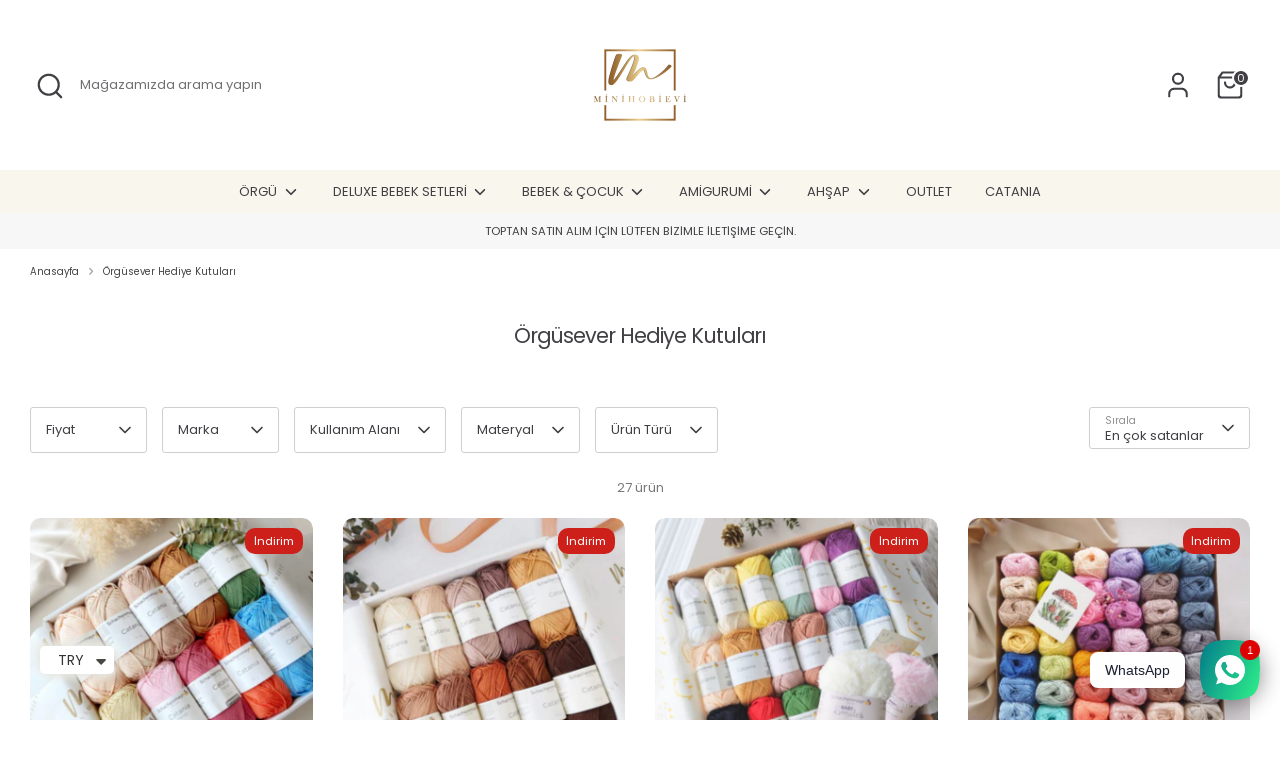

--- FILE ---
content_type: text/html; charset=utf-8
request_url: https://minihobievi.com/collections/orgusever-hediye-kutulari
body_size: 28940
content:
<!doctype html>
<html class="no-js supports-no-cookies" lang="tr">
<head>
  <!-- Boost 6.2.4 -->
  <meta charset="utf-8" />
<meta name="viewport" content="width=device-width,initial-scale=1.0" />
<meta http-equiv="X-UA-Compatible" content="IE=edge">

<link rel="preconnect" href="https://cdn.shopify.com" crossorigin>
<link rel="preconnect" href="https://fonts.shopify.com" crossorigin>
<link rel="preconnect" href="https://monorail-edge.shopifysvc.com"><link rel="preload" as="font" href="//minihobievi.com/cdn/fonts/poppins/poppins_n4.0ba78fa5af9b0e1a374041b3ceaadf0a43b41362.woff2" type="font/woff2" crossorigin><link rel="preload" as="font" href="//minihobievi.com/cdn/fonts/poppins/poppins_n4.0ba78fa5af9b0e1a374041b3ceaadf0a43b41362.woff2" type="font/woff2" crossorigin><link rel="preload" as="font" href="//minihobievi.com/cdn/fonts/poppins/poppins_n4.0ba78fa5af9b0e1a374041b3ceaadf0a43b41362.woff2" type="font/woff2" crossorigin><link rel="preload" as="font" href="//minihobievi.com/cdn/fonts/poppins/poppins_n4.0ba78fa5af9b0e1a374041b3ceaadf0a43b41362.woff2" type="font/woff2" crossorigin><link rel="preload" href="//minihobievi.com/cdn/shop/t/42/assets/vendor.min.js?v=67207134794593361361739727655" as="script">
<link rel="preload" href="//minihobievi.com/cdn/shop/t/42/assets/theme.js?v=48894961133382881861739727655" as="script"><link rel="canonical" href="https://minihobievi.com/collections/orgusever-hediye-kutulari" /><link rel="icon" href="//minihobievi.com/cdn/shop/files/fV.png?crop=center&height=48&v=1669503040&width=48" type="image/png">

  
  <title>
    Örgüsever Hediye Kutuları
    
    
    
      &ndash; Mini Hobievi
    
  </title>

  <meta property="og:site_name" content="Mini Hobievi">
<meta property="og:url" content="https://minihobievi.com/collections/orgusever-hediye-kutulari">
<meta property="og:title" content="Örgüsever Hediye Kutuları">
<meta property="og:type" content="product.group">
<meta property="og:description" content="Türkiye&#39;nin Online Hobi Mağazası. Taksitli Ödeme imkanı ile hemen sipariş ver. En uygun fiyatlarla. Hızlı kargo. İndirimler. Amigurumi, Organic Bebek Giyim , Bebek Gift Box, Aksesuarlar, Tığ, Şiş, Oyuncak, Ahşap Oyuncak, Diş Kaşıyıcı, Akçaağaç, Punch, Etamin, Örgü İpleri, Yüzlerce Ürün Binlerce Renk.."><meta name="twitter:card" content="summary_large_image">
<meta name="twitter:title" content="Örgüsever Hediye Kutuları">
<meta name="twitter:description" content="Türkiye&#39;nin Online Hobi Mağazası. Taksitli Ödeme imkanı ile hemen sipariş ver. En uygun fiyatlarla. Hızlı kargo. İndirimler. Amigurumi, Organic Bebek Giyim , Bebek Gift Box, Aksesuarlar, Tığ, Şiş, Oyuncak, Ahşap Oyuncak, Diş Kaşıyıcı, Akçaağaç, Punch, Etamin, Örgü İpleri, Yüzlerce Ürün Binlerce Renk..">

<style>
    @font-face {
  font-family: Poppins;
  font-weight: 400;
  font-style: normal;
  font-display: fallback;
  src: url("//minihobievi.com/cdn/fonts/poppins/poppins_n4.0ba78fa5af9b0e1a374041b3ceaadf0a43b41362.woff2") format("woff2"),
       url("//minihobievi.com/cdn/fonts/poppins/poppins_n4.214741a72ff2596839fc9760ee7a770386cf16ca.woff") format("woff");
}

    @font-face {
  font-family: Poppins;
  font-weight: 400;
  font-style: normal;
  font-display: fallback;
  src: url("//minihobievi.com/cdn/fonts/poppins/poppins_n4.0ba78fa5af9b0e1a374041b3ceaadf0a43b41362.woff2") format("woff2"),
       url("//minihobievi.com/cdn/fonts/poppins/poppins_n4.214741a72ff2596839fc9760ee7a770386cf16ca.woff") format("woff");
}

    @font-face {
  font-family: Poppins;
  font-weight: 400;
  font-style: normal;
  font-display: fallback;
  src: url("//minihobievi.com/cdn/fonts/poppins/poppins_n4.0ba78fa5af9b0e1a374041b3ceaadf0a43b41362.woff2") format("woff2"),
       url("//minihobievi.com/cdn/fonts/poppins/poppins_n4.214741a72ff2596839fc9760ee7a770386cf16ca.woff") format("woff");
}

    @font-face {
  font-family: Poppins;
  font-weight: 700;
  font-style: normal;
  font-display: fallback;
  src: url("//minihobievi.com/cdn/fonts/poppins/poppins_n7.56758dcf284489feb014a026f3727f2f20a54626.woff2") format("woff2"),
       url("//minihobievi.com/cdn/fonts/poppins/poppins_n7.f34f55d9b3d3205d2cd6f64955ff4b36f0cfd8da.woff") format("woff");
}

    @font-face {
  font-family: Poppins;
  font-weight: 400;
  font-style: italic;
  font-display: fallback;
  src: url("//minihobievi.com/cdn/fonts/poppins/poppins_i4.846ad1e22474f856bd6b81ba4585a60799a9f5d2.woff2") format("woff2"),
       url("//minihobievi.com/cdn/fonts/poppins/poppins_i4.56b43284e8b52fc64c1fd271f289a39e8477e9ec.woff") format("woff");
}

    @font-face {
  font-family: Poppins;
  font-weight: 700;
  font-style: italic;
  font-display: fallback;
  src: url("//minihobievi.com/cdn/fonts/poppins/poppins_i7.42fd71da11e9d101e1e6c7932199f925f9eea42d.woff2") format("woff2"),
       url("//minihobievi.com/cdn/fonts/poppins/poppins_i7.ec8499dbd7616004e21155106d13837fff4cf556.woff") format("woff");
}

    @font-face {
  font-family: Poppins;
  font-weight: 400;
  font-style: normal;
  font-display: fallback;
  src: url("//minihobievi.com/cdn/fonts/poppins/poppins_n4.0ba78fa5af9b0e1a374041b3ceaadf0a43b41362.woff2") format("woff2"),
       url("//minihobievi.com/cdn/fonts/poppins/poppins_n4.214741a72ff2596839fc9760ee7a770386cf16ca.woff") format("woff");
}

  </style>

  <link href="//minihobievi.com/cdn/shop/t/42/assets/styles.css?v=133205270850238786881739727677" rel="stylesheet" type="text/css" media="all" />
<script>
    document.documentElement.className = document.documentElement.className.replace('no-js', 'js');
    window.theme = window.theme || {};
    window.slate = window.slate || {};
    theme.moneyFormatWithCodeForProductsPreference = "\u003cspan class=money\u003e₺{{amount}} TL\u003c\/span\u003e";
    theme.moneyFormatWithCodeForCartPreference = "\u003cspan class=money\u003e₺{{amount}} TL\u003c\/span\u003e";
    theme.moneyFormat = "\u003cspan class=money\u003e₺{{amount}} TL\u003c\/span\u003e";
    theme.strings = {
      addToCart: "Sepete Ekle",
      unavailable: "Tükendi",
      addressError: "Bu adres aranırken hata oluştu",
      addressNoResults: "Bu adres için sonuç yok",
      addressQueryLimit: "Google API kullanım sınırını aştınız. Bir \u003ca href=\"https:\/\/developers.google.com\/maps\/premium\/usage-limits\"\u003ePremium Plana\u003c\/a\u003e yükseltmeyi düşünün.",
      authError: "Google Haritalar API Anahtarınızın kimliği doğrulanırken bir sorun oluştu.",
      addingToCart: "Ekleniyor",
      addedToCart: "Eklendi",
      productPreorder: "Ön Sipariş",
      addedToCartPopupTitle: "Eklendi:",
      addedToCartPopupItems: "Öğeler",
      addedToCartPopupSubtotal: "Ara Toplam",
      addedToCartPopupGoToCart: "Ödeme Sayfası",
      cartTermsNotChecked: "Devam etmeden önce şartlar ve koşulları kabul etmelisiniz.",
      searchLoading: "Yükleniyor",
      searchMoreResults: "Tüm sonuçları gör",
      searchNoResults: "Sonuç yok",
      priceFrom: "\u0026#39;den başlayan fiyatlarla",
      quantityTooHigh: "Sepetinizde yalnızca [[ quantity ]] olabilir",
      onSale: "İndirim",
      soldOut: "Tükendi",
      in_stock: "Stokta var",
      low_stock: "Az stok",
      only_x_left: "[[ quantity ]] stokta",
      single_unit_available: "1 mevcut",
      x_units_available: "[[ quantity ]] stokta, gönderilmeye hazır",
      unitPriceSeparator: "\/",
      close: "Kapat",
      cart_shipping_calculator_hide_calculator: "Kargo hesaplayıcısını gizle",
      cart_shipping_calculator_title: "Gönderim tahminlerini alın",
      cart_general_hide_note: "Satıcı için talimatları gizle",
      cart_general_show_note: "Satıcı için talimat ekle",
      previous: "Öncesi",
      next: "Sonraki"
    };
    theme.routes = {
      account_login_url: '/account/login',
      account_register_url: '/account/register',
      account_addresses_url: '/account/addresses',
      search_url: '/search',
      cart_url: '/cart',
      cart_add_url: '/cart/add',
      cart_change_url: '/cart/change',
      product_recommendations_url: '/recommendations/products'
    };
    theme.settings = {
      dynamicQtyOpts: true,
      saleLabelEnabled: true,
      soldLabelEnabled: true,
      onAddToCart: "ajax"
    };
  </script><script>window.performance && window.performance.mark && window.performance.mark('shopify.content_for_header.start');</script><meta name="facebook-domain-verification" content="onwqnkvjfch36jpwsewfpqiotlxgtt">
<meta name="facebook-domain-verification" content="onwqnkvjfch36jpwsewfpqiotlxgtt">
<meta name="facebook-domain-verification" content="dpdbhggr51ucqpxzpuuht3evbbjlcq">
<meta id="shopify-digital-wallet" name="shopify-digital-wallet" content="/41370615960/digital_wallets/dialog">
<link rel="alternate" type="application/atom+xml" title="Feed" href="/collections/orgusever-hediye-kutulari.atom" />
<link rel="alternate" hreflang="x-default" href="https://minihobievi.com/collections/orgusever-hediye-kutulari">
<link rel="alternate" hreflang="tr" href="https://minihobievi.com/collections/orgusever-hediye-kutulari">
<link rel="alternate" hreflang="en" href="https://minihobievi.com/en/collections/orgusever-hediye-kutulari">
<link rel="alternate" type="application/json+oembed" href="https://minihobievi.com/collections/orgusever-hediye-kutulari.oembed">
<script async="async" src="/checkouts/internal/preloads.js?locale=tr-TR"></script>
<script id="shopify-features" type="application/json">{"accessToken":"65b6beba3d9effcc94c1bce16b8b7ecb","betas":["rich-media-storefront-analytics"],"domain":"minihobievi.com","predictiveSearch":true,"shopId":41370615960,"locale":"tr"}</script>
<script>var Shopify = Shopify || {};
Shopify.shop = "minihobievi.myshopify.com";
Shopify.locale = "tr";
Shopify.currency = {"active":"TRY","rate":"1.0"};
Shopify.country = "TR";
Shopify.theme = {"name":"Updated MINIHOBIEVI - 16Feb - TwoPeas","id":148314915039,"schema_name":"Boost","schema_version":"6.2.4","theme_store_id":863,"role":"main"};
Shopify.theme.handle = "null";
Shopify.theme.style = {"id":null,"handle":null};
Shopify.cdnHost = "minihobievi.com/cdn";
Shopify.routes = Shopify.routes || {};
Shopify.routes.root = "/";</script>
<script type="module">!function(o){(o.Shopify=o.Shopify||{}).modules=!0}(window);</script>
<script>!function(o){function n(){var o=[];function n(){o.push(Array.prototype.slice.apply(arguments))}return n.q=o,n}var t=o.Shopify=o.Shopify||{};t.loadFeatures=n(),t.autoloadFeatures=n()}(window);</script>
<script id="shop-js-analytics" type="application/json">{"pageType":"collection"}</script>
<script defer="defer" async type="module" src="//minihobievi.com/cdn/shopifycloud/shop-js/modules/v2/client.init-shop-cart-sync_BC8vnVON.tr.esm.js"></script>
<script defer="defer" async type="module" src="//minihobievi.com/cdn/shopifycloud/shop-js/modules/v2/chunk.common_D0BZeXbN.esm.js"></script>
<script defer="defer" async type="module" src="//minihobievi.com/cdn/shopifycloud/shop-js/modules/v2/chunk.modal_DrtnNCDF.esm.js"></script>
<script type="module">
  await import("//minihobievi.com/cdn/shopifycloud/shop-js/modules/v2/client.init-shop-cart-sync_BC8vnVON.tr.esm.js");
await import("//minihobievi.com/cdn/shopifycloud/shop-js/modules/v2/chunk.common_D0BZeXbN.esm.js");
await import("//minihobievi.com/cdn/shopifycloud/shop-js/modules/v2/chunk.modal_DrtnNCDF.esm.js");

  window.Shopify.SignInWithShop?.initShopCartSync?.({"fedCMEnabled":true,"windoidEnabled":true});

</script>
<script id="__st">var __st={"a":41370615960,"offset":10800,"reqid":"a7a1005e-31ce-4240-8b95-0742a42224f3-1769037289","pageurl":"minihobievi.com\/collections\/orgusever-hediye-kutulari","u":"24981428d7b9","p":"collection","rtyp":"collection","rid":415487951071};</script>
<script>window.ShopifyPaypalV4VisibilityTracking = true;</script>
<script id="captcha-bootstrap">!function(){'use strict';const t='contact',e='account',n='new_comment',o=[[t,t],['blogs',n],['comments',n],[t,'customer']],c=[[e,'customer_login'],[e,'guest_login'],[e,'recover_customer_password'],[e,'create_customer']],r=t=>t.map((([t,e])=>`form[action*='/${t}']:not([data-nocaptcha='true']) input[name='form_type'][value='${e}']`)).join(','),a=t=>()=>t?[...document.querySelectorAll(t)].map((t=>t.form)):[];function s(){const t=[...o],e=r(t);return a(e)}const i='password',u='form_key',d=['recaptcha-v3-token','g-recaptcha-response','h-captcha-response',i],f=()=>{try{return window.sessionStorage}catch{return}},m='__shopify_v',_=t=>t.elements[u];function p(t,e,n=!1){try{const o=window.sessionStorage,c=JSON.parse(o.getItem(e)),{data:r}=function(t){const{data:e,action:n}=t;return t[m]||n?{data:e,action:n}:{data:t,action:n}}(c);for(const[e,n]of Object.entries(r))t.elements[e]&&(t.elements[e].value=n);n&&o.removeItem(e)}catch(o){console.error('form repopulation failed',{error:o})}}const l='form_type',E='cptcha';function T(t){t.dataset[E]=!0}const w=window,h=w.document,L='Shopify',v='ce_forms',y='captcha';let A=!1;((t,e)=>{const n=(g='f06e6c50-85a8-45c8-87d0-21a2b65856fe',I='https://cdn.shopify.com/shopifycloud/storefront-forms-hcaptcha/ce_storefront_forms_captcha_hcaptcha.v1.5.2.iife.js',D={infoText:'hCaptcha ile korunuyor',privacyText:'Gizlilik',termsText:'Koşullar'},(t,e,n)=>{const o=w[L][v],c=o.bindForm;if(c)return c(t,g,e,D).then(n);var r;o.q.push([[t,g,e,D],n]),r=I,A||(h.body.append(Object.assign(h.createElement('script'),{id:'captcha-provider',async:!0,src:r})),A=!0)});var g,I,D;w[L]=w[L]||{},w[L][v]=w[L][v]||{},w[L][v].q=[],w[L][y]=w[L][y]||{},w[L][y].protect=function(t,e){n(t,void 0,e),T(t)},Object.freeze(w[L][y]),function(t,e,n,w,h,L){const[v,y,A,g]=function(t,e,n){const i=e?o:[],u=t?c:[],d=[...i,...u],f=r(d),m=r(i),_=r(d.filter((([t,e])=>n.includes(e))));return[a(f),a(m),a(_),s()]}(w,h,L),I=t=>{const e=t.target;return e instanceof HTMLFormElement?e:e&&e.form},D=t=>v().includes(t);t.addEventListener('submit',(t=>{const e=I(t);if(!e)return;const n=D(e)&&!e.dataset.hcaptchaBound&&!e.dataset.recaptchaBound,o=_(e),c=g().includes(e)&&(!o||!o.value);(n||c)&&t.preventDefault(),c&&!n&&(function(t){try{if(!f())return;!function(t){const e=f();if(!e)return;const n=_(t);if(!n)return;const o=n.value;o&&e.removeItem(o)}(t);const e=Array.from(Array(32),(()=>Math.random().toString(36)[2])).join('');!function(t,e){_(t)||t.append(Object.assign(document.createElement('input'),{type:'hidden',name:u})),t.elements[u].value=e}(t,e),function(t,e){const n=f();if(!n)return;const o=[...t.querySelectorAll(`input[type='${i}']`)].map((({name:t})=>t)),c=[...d,...o],r={};for(const[a,s]of new FormData(t).entries())c.includes(a)||(r[a]=s);n.setItem(e,JSON.stringify({[m]:1,action:t.action,data:r}))}(t,e)}catch(e){console.error('failed to persist form',e)}}(e),e.submit())}));const S=(t,e)=>{t&&!t.dataset[E]&&(n(t,e.some((e=>e===t))),T(t))};for(const o of['focusin','change'])t.addEventListener(o,(t=>{const e=I(t);D(e)&&S(e,y())}));const B=e.get('form_key'),M=e.get(l),P=B&&M;t.addEventListener('DOMContentLoaded',(()=>{const t=y();if(P)for(const e of t)e.elements[l].value===M&&p(e,B);[...new Set([...A(),...v().filter((t=>'true'===t.dataset.shopifyCaptcha))])].forEach((e=>S(e,t)))}))}(h,new URLSearchParams(w.location.search),n,t,e,['guest_login'])})(!0,!0)}();</script>
<script integrity="sha256-4kQ18oKyAcykRKYeNunJcIwy7WH5gtpwJnB7kiuLZ1E=" data-source-attribution="shopify.loadfeatures" defer="defer" src="//minihobievi.com/cdn/shopifycloud/storefront/assets/storefront/load_feature-a0a9edcb.js" crossorigin="anonymous"></script>
<script data-source-attribution="shopify.dynamic_checkout.dynamic.init">var Shopify=Shopify||{};Shopify.PaymentButton=Shopify.PaymentButton||{isStorefrontPortableWallets:!0,init:function(){window.Shopify.PaymentButton.init=function(){};var t=document.createElement("script");t.src="https://minihobievi.com/cdn/shopifycloud/portable-wallets/latest/portable-wallets.tr.js",t.type="module",document.head.appendChild(t)}};
</script>
<script data-source-attribution="shopify.dynamic_checkout.buyer_consent">
  function portableWalletsHideBuyerConsent(e){var t=document.getElementById("shopify-buyer-consent"),n=document.getElementById("shopify-subscription-policy-button");t&&n&&(t.classList.add("hidden"),t.setAttribute("aria-hidden","true"),n.removeEventListener("click",e))}function portableWalletsShowBuyerConsent(e){var t=document.getElementById("shopify-buyer-consent"),n=document.getElementById("shopify-subscription-policy-button");t&&n&&(t.classList.remove("hidden"),t.removeAttribute("aria-hidden"),n.addEventListener("click",e))}window.Shopify?.PaymentButton&&(window.Shopify.PaymentButton.hideBuyerConsent=portableWalletsHideBuyerConsent,window.Shopify.PaymentButton.showBuyerConsent=portableWalletsShowBuyerConsent);
</script>
<script data-source-attribution="shopify.dynamic_checkout.cart.bootstrap">document.addEventListener("DOMContentLoaded",(function(){function t(){return document.querySelector("shopify-accelerated-checkout-cart, shopify-accelerated-checkout")}if(t())Shopify.PaymentButton.init();else{new MutationObserver((function(e,n){t()&&(Shopify.PaymentButton.init(),n.disconnect())})).observe(document.body,{childList:!0,subtree:!0})}}));
</script>

<script>window.performance && window.performance.mark && window.performance.mark('shopify.content_for_header.end');</script>
<!-- BEGIN app block: shopify://apps/starapps-variant-image/blocks/starapps-via-embed/2a01d106-3d10-48e8-ba53-5cb971217ac4 -->




    
      
      
      
      
        <script src="https://cdn.starapps.studio/apps/via/minihobievi/script-1754305561.js" async crossorigin="anonymous" data-theme-script="Boost"></script>
      
    

    

    
    
      <script src="https://cdn.shopify.com/extensions/019b8ded-e117-7ce2-a469-ec8f78d5408d/variant-image-automator-33/assets/store-front-error-tracking.js" via-js-type="error-tracking" defer></script>
    
    <script via-metafields>window.viaData = {
        limitOnProduct: null,
        viaStatus: null
      }
    </script>
<!-- END app block --><!-- BEGIN app block: shopify://apps/rt-social-chat-live-chat/blocks/app-embed/9baee9b7-6929-47af-9935-05bcdc376396 --><script>
  window.roarJs = window.roarJs || {};
  roarJs.WhatsAppConfig = {
    metafields: {
      shop: "minihobievi.myshopify.com",
      settings: {"enabled":"1","block_order":["1492096252560"],"blocks":{"1492096252560":{"disabled":"0","type":"whatsapp","number":"+905064847096","whatsapp_web":"1","name":"Tuğba","label":"Yardım","avatar":"0","avatar_url":"https:\/\/www.gravatar.com\/avatar","online":"1","timezone":"America\/New_York","sunday":{"enabled":"1","range":"480,1050"},"monday":{"enabled":"1","range":"480,1050"},"tuesday":{"enabled":"1","range":"480,1050"},"wednesday":{"enabled":"1","range":"480,1050"},"thursday":{"enabled":"1","range":"480,1050"},"friday":{"enabled":"1","range":"480,1050"},"saturday":{"enabled":"1","range":"480,1050"},"offline":"I will be back soon","chat":{"enabled":"1","greeting":"Merhaba! Ben Mini Hobi Evi destek ekibinden Tuğba! Size nasıl yardımcı olabilirim?"},"message":"","page_url":"0"}},"param":{"newtab":"0","offline_disabled":"0","offline_message":"1","greeting":{"enabled":"0","message":"Hi there! How can we help you? Tap here to start chat with us.","delay":"5"},"pending":{"enabled":"1","number":"1","color":"#ffffff","background":"#dd0000"},"position":{"value":"right","bottom":"20","left":"20","right":"20"},"cta_type":"all"},"mobile":{"enabled":"1","position":{"value":"inherit","bottom":"20","left":"20","right":"20"}},"style":{"gradient":"preset","pattern":"0","custom":{"color":"#ffffff","background":"#2db67c"},"icon":"5","rounded":"0"},"share":{"block_order":["facebook","twitter","whatsapp","1673865066615"],"blocks":{"facebook":{"type":"facebook","label":"Share on Facebook"},"twitter":{"type":"twitter","label":"Share on Twitter"},"whatsapp":{"type":"whatsapp","label":"Share on Whatsapp"},"1673865066615":{"type":"pinterest","label":"Share on Pinterest"}},"param":{"enabled":"0","position":"left"},"mobile":{"enabled":"1","position":"inherit"},"style":{"color":"#000000","background":"#ffffff"},"texts":{"button":"Paylaş","message":"Check this out, it's so cool!"}},"charge":false,"onetime":false,"track_url":"https:\/\/haloroar.com\/app\/whatsapp\/tracking","texts":{"title":"Mini Hobi Evi 👋","description":"Hoş geldiniz Bize ne istersen sorabilirsiniz! 🎉","note":"Sabrınız için teşekkür ederiz, birkaç dakika içerisinde size destek olmaya çalışıyoruz.","button":"WhatsApp","placeholder":"Mesaj gönder…","emoji_search":"Emoji ara…","emoji_frequently":"Frequently used","emoji_people":"People","emoji_nature":"Nature","emoji_objects":"Objects","emoji_places":"Places","emoji_symbols":"Symbols","emoji_not_found":"No emoji could be found"},"only1":"true"},
      moneyFormat: "\u003cspan class=money\u003e₺{{amount}} TL\u003c\/span\u003e"
    }
  }
</script>

<script src="https://cdn.shopify.com/extensions/019a1460-f72e-7cbc-becc-90116917fae9/rt-whats-app-chat-live-chat-2/assets/whatsapp.js" defer></script>


<!-- END app block --><link href="https://cdn.shopify.com/extensions/019a1460-f72e-7cbc-becc-90116917fae9/rt-whats-app-chat-live-chat-2/assets/whatsapp.css" rel="stylesheet" type="text/css" media="all">
<script src="https://cdn.shopify.com/extensions/019bdc89-9f2b-7760-82ea-577626c76e8b/spin-wheel-ea-1128/assets/main-ea-spin.js" type="text/javascript" defer="defer"></script>
<link href="https://cdn.shopify.com/extensions/019bdc89-9f2b-7760-82ea-577626c76e8b/spin-wheel-ea-1128/assets/main-ea-spin.css" rel="stylesheet" type="text/css" media="all">
<script src="https://cdn.shopify.com/extensions/a9a32278-85fd-435d-a2e4-15afbc801656/nova-multi-currency-converter-1/assets/nova-cur-app-embed.js" type="text/javascript" defer="defer"></script>
<link href="https://cdn.shopify.com/extensions/a9a32278-85fd-435d-a2e4-15afbc801656/nova-multi-currency-converter-1/assets/nova-cur.css" rel="stylesheet" type="text/css" media="all">
<link href="https://monorail-edge.shopifysvc.com" rel="dns-prefetch">
<script>(function(){if ("sendBeacon" in navigator && "performance" in window) {try {var session_token_from_headers = performance.getEntriesByType('navigation')[0].serverTiming.find(x => x.name == '_s').description;} catch {var session_token_from_headers = undefined;}var session_cookie_matches = document.cookie.match(/_shopify_s=([^;]*)/);var session_token_from_cookie = session_cookie_matches && session_cookie_matches.length === 2 ? session_cookie_matches[1] : "";var session_token = session_token_from_headers || session_token_from_cookie || "";function handle_abandonment_event(e) {var entries = performance.getEntries().filter(function(entry) {return /monorail-edge.shopifysvc.com/.test(entry.name);});if (!window.abandonment_tracked && entries.length === 0) {window.abandonment_tracked = true;var currentMs = Date.now();var navigation_start = performance.timing.navigationStart;var payload = {shop_id: 41370615960,url: window.location.href,navigation_start,duration: currentMs - navigation_start,session_token,page_type: "collection"};window.navigator.sendBeacon("https://monorail-edge.shopifysvc.com/v1/produce", JSON.stringify({schema_id: "online_store_buyer_site_abandonment/1.1",payload: payload,metadata: {event_created_at_ms: currentMs,event_sent_at_ms: currentMs}}));}}window.addEventListener('pagehide', handle_abandonment_event);}}());</script>
<script id="web-pixels-manager-setup">(function e(e,d,r,n,o){if(void 0===o&&(o={}),!Boolean(null===(a=null===(i=window.Shopify)||void 0===i?void 0:i.analytics)||void 0===a?void 0:a.replayQueue)){var i,a;window.Shopify=window.Shopify||{};var t=window.Shopify;t.analytics=t.analytics||{};var s=t.analytics;s.replayQueue=[],s.publish=function(e,d,r){return s.replayQueue.push([e,d,r]),!0};try{self.performance.mark("wpm:start")}catch(e){}var l=function(){var e={modern:/Edge?\/(1{2}[4-9]|1[2-9]\d|[2-9]\d{2}|\d{4,})\.\d+(\.\d+|)|Firefox\/(1{2}[4-9]|1[2-9]\d|[2-9]\d{2}|\d{4,})\.\d+(\.\d+|)|Chrom(ium|e)\/(9{2}|\d{3,})\.\d+(\.\d+|)|(Maci|X1{2}).+ Version\/(15\.\d+|(1[6-9]|[2-9]\d|\d{3,})\.\d+)([,.]\d+|)( \(\w+\)|)( Mobile\/\w+|) Safari\/|Chrome.+OPR\/(9{2}|\d{3,})\.\d+\.\d+|(CPU[ +]OS|iPhone[ +]OS|CPU[ +]iPhone|CPU IPhone OS|CPU iPad OS)[ +]+(15[._]\d+|(1[6-9]|[2-9]\d|\d{3,})[._]\d+)([._]\d+|)|Android:?[ /-](13[3-9]|1[4-9]\d|[2-9]\d{2}|\d{4,})(\.\d+|)(\.\d+|)|Android.+Firefox\/(13[5-9]|1[4-9]\d|[2-9]\d{2}|\d{4,})\.\d+(\.\d+|)|Android.+Chrom(ium|e)\/(13[3-9]|1[4-9]\d|[2-9]\d{2}|\d{4,})\.\d+(\.\d+|)|SamsungBrowser\/([2-9]\d|\d{3,})\.\d+/,legacy:/Edge?\/(1[6-9]|[2-9]\d|\d{3,})\.\d+(\.\d+|)|Firefox\/(5[4-9]|[6-9]\d|\d{3,})\.\d+(\.\d+|)|Chrom(ium|e)\/(5[1-9]|[6-9]\d|\d{3,})\.\d+(\.\d+|)([\d.]+$|.*Safari\/(?![\d.]+ Edge\/[\d.]+$))|(Maci|X1{2}).+ Version\/(10\.\d+|(1[1-9]|[2-9]\d|\d{3,})\.\d+)([,.]\d+|)( \(\w+\)|)( Mobile\/\w+|) Safari\/|Chrome.+OPR\/(3[89]|[4-9]\d|\d{3,})\.\d+\.\d+|(CPU[ +]OS|iPhone[ +]OS|CPU[ +]iPhone|CPU IPhone OS|CPU iPad OS)[ +]+(10[._]\d+|(1[1-9]|[2-9]\d|\d{3,})[._]\d+)([._]\d+|)|Android:?[ /-](13[3-9]|1[4-9]\d|[2-9]\d{2}|\d{4,})(\.\d+|)(\.\d+|)|Mobile Safari.+OPR\/([89]\d|\d{3,})\.\d+\.\d+|Android.+Firefox\/(13[5-9]|1[4-9]\d|[2-9]\d{2}|\d{4,})\.\d+(\.\d+|)|Android.+Chrom(ium|e)\/(13[3-9]|1[4-9]\d|[2-9]\d{2}|\d{4,})\.\d+(\.\d+|)|Android.+(UC? ?Browser|UCWEB|U3)[ /]?(15\.([5-9]|\d{2,})|(1[6-9]|[2-9]\d|\d{3,})\.\d+)\.\d+|SamsungBrowser\/(5\.\d+|([6-9]|\d{2,})\.\d+)|Android.+MQ{2}Browser\/(14(\.(9|\d{2,})|)|(1[5-9]|[2-9]\d|\d{3,})(\.\d+|))(\.\d+|)|K[Aa][Ii]OS\/(3\.\d+|([4-9]|\d{2,})\.\d+)(\.\d+|)/},d=e.modern,r=e.legacy,n=navigator.userAgent;return n.match(d)?"modern":n.match(r)?"legacy":"unknown"}(),u="modern"===l?"modern":"legacy",c=(null!=n?n:{modern:"",legacy:""})[u],f=function(e){return[e.baseUrl,"/wpm","/b",e.hashVersion,"modern"===e.buildTarget?"m":"l",".js"].join("")}({baseUrl:d,hashVersion:r,buildTarget:u}),m=function(e){var d=e.version,r=e.bundleTarget,n=e.surface,o=e.pageUrl,i=e.monorailEndpoint;return{emit:function(e){var a=e.status,t=e.errorMsg,s=(new Date).getTime(),l=JSON.stringify({metadata:{event_sent_at_ms:s},events:[{schema_id:"web_pixels_manager_load/3.1",payload:{version:d,bundle_target:r,page_url:o,status:a,surface:n,error_msg:t},metadata:{event_created_at_ms:s}}]});if(!i)return console&&console.warn&&console.warn("[Web Pixels Manager] No Monorail endpoint provided, skipping logging."),!1;try{return self.navigator.sendBeacon.bind(self.navigator)(i,l)}catch(e){}var u=new XMLHttpRequest;try{return u.open("POST",i,!0),u.setRequestHeader("Content-Type","text/plain"),u.send(l),!0}catch(e){return console&&console.warn&&console.warn("[Web Pixels Manager] Got an unhandled error while logging to Monorail."),!1}}}}({version:r,bundleTarget:l,surface:e.surface,pageUrl:self.location.href,monorailEndpoint:e.monorailEndpoint});try{o.browserTarget=l,function(e){var d=e.src,r=e.async,n=void 0===r||r,o=e.onload,i=e.onerror,a=e.sri,t=e.scriptDataAttributes,s=void 0===t?{}:t,l=document.createElement("script"),u=document.querySelector("head"),c=document.querySelector("body");if(l.async=n,l.src=d,a&&(l.integrity=a,l.crossOrigin="anonymous"),s)for(var f in s)if(Object.prototype.hasOwnProperty.call(s,f))try{l.dataset[f]=s[f]}catch(e){}if(o&&l.addEventListener("load",o),i&&l.addEventListener("error",i),u)u.appendChild(l);else{if(!c)throw new Error("Did not find a head or body element to append the script");c.appendChild(l)}}({src:f,async:!0,onload:function(){if(!function(){var e,d;return Boolean(null===(d=null===(e=window.Shopify)||void 0===e?void 0:e.analytics)||void 0===d?void 0:d.initialized)}()){var d=window.webPixelsManager.init(e)||void 0;if(d){var r=window.Shopify.analytics;r.replayQueue.forEach((function(e){var r=e[0],n=e[1],o=e[2];d.publishCustomEvent(r,n,o)})),r.replayQueue=[],r.publish=d.publishCustomEvent,r.visitor=d.visitor,r.initialized=!0}}},onerror:function(){return m.emit({status:"failed",errorMsg:"".concat(f," has failed to load")})},sri:function(e){var d=/^sha384-[A-Za-z0-9+/=]+$/;return"string"==typeof e&&d.test(e)}(c)?c:"",scriptDataAttributes:o}),m.emit({status:"loading"})}catch(e){m.emit({status:"failed",errorMsg:(null==e?void 0:e.message)||"Unknown error"})}}})({shopId: 41370615960,storefrontBaseUrl: "https://minihobievi.com",extensionsBaseUrl: "https://extensions.shopifycdn.com/cdn/shopifycloud/web-pixels-manager",monorailEndpoint: "https://monorail-edge.shopifysvc.com/unstable/produce_batch",surface: "storefront-renderer",enabledBetaFlags: ["2dca8a86"],webPixelsConfigList: [{"id":"995262687","configuration":"{\"webPixelName\":\"Judge.me\"}","eventPayloadVersion":"v1","runtimeContext":"STRICT","scriptVersion":"34ad157958823915625854214640f0bf","type":"APP","apiClientId":683015,"privacyPurposes":["ANALYTICS"],"dataSharingAdjustments":{"protectedCustomerApprovalScopes":["read_customer_email","read_customer_name","read_customer_personal_data","read_customer_phone"]}},{"id":"157974751","configuration":"{\"pixel_id\":\"899881947172240\",\"pixel_type\":\"facebook_pixel\",\"metaapp_system_user_token\":\"-\"}","eventPayloadVersion":"v1","runtimeContext":"OPEN","scriptVersion":"ca16bc87fe92b6042fbaa3acc2fbdaa6","type":"APP","apiClientId":2329312,"privacyPurposes":["ANALYTICS","MARKETING","SALE_OF_DATA"],"dataSharingAdjustments":{"protectedCustomerApprovalScopes":["read_customer_address","read_customer_email","read_customer_name","read_customer_personal_data","read_customer_phone"]}},{"id":"shopify-app-pixel","configuration":"{}","eventPayloadVersion":"v1","runtimeContext":"STRICT","scriptVersion":"0450","apiClientId":"shopify-pixel","type":"APP","privacyPurposes":["ANALYTICS","MARKETING"]},{"id":"shopify-custom-pixel","eventPayloadVersion":"v1","runtimeContext":"LAX","scriptVersion":"0450","apiClientId":"shopify-pixel","type":"CUSTOM","privacyPurposes":["ANALYTICS","MARKETING"]}],isMerchantRequest: false,initData: {"shop":{"name":"Mini Hobievi","paymentSettings":{"currencyCode":"TRY"},"myshopifyDomain":"minihobievi.myshopify.com","countryCode":"TR","storefrontUrl":"https:\/\/minihobievi.com"},"customer":null,"cart":null,"checkout":null,"productVariants":[],"purchasingCompany":null},},"https://minihobievi.com/cdn","fcfee988w5aeb613cpc8e4bc33m6693e112",{"modern":"","legacy":""},{"shopId":"41370615960","storefrontBaseUrl":"https:\/\/minihobievi.com","extensionBaseUrl":"https:\/\/extensions.shopifycdn.com\/cdn\/shopifycloud\/web-pixels-manager","surface":"storefront-renderer","enabledBetaFlags":"[\"2dca8a86\"]","isMerchantRequest":"false","hashVersion":"fcfee988w5aeb613cpc8e4bc33m6693e112","publish":"custom","events":"[[\"page_viewed\",{}],[\"collection_viewed\",{\"collection\":{\"id\":\"415487951071\",\"title\":\"Örgüsever Hediye Kutuları\",\"productVariants\":[{\"price\":{\"amount\":749.0,\"currencyCode\":\"TRY\"},\"product\":{\"title\":\"Catania Yeni Renkler Kutusu\",\"vendor\":\"Catania\",\"id\":\"7525409456351\",\"untranslatedTitle\":\"Catania Yeni Renkler Kutusu\",\"url\":\"\/products\/catania-yeni-renkler-kutusu\",\"type\":\"İpler\"},\"id\":\"42398971494623\",\"image\":{\"src\":\"\/\/minihobievi.com\/cdn\/shop\/files\/image_964a13a8-2db7-4f29-b35e-a37798a61dbc.jpg?v=1736970859\"},\"sku\":null,\"title\":\"Default Title\",\"untranslatedTitle\":\"Default Title\"},{\"price\":{\"amount\":749.0,\"currencyCode\":\"TRY\"},\"product\":{\"title\":\"Catania Bej Tonlar\",\"vendor\":\"Catania\",\"id\":\"7768676434143\",\"untranslatedTitle\":\"Catania Bej Tonlar\",\"url\":\"\/products\/catania-bej-tonlar\",\"type\":\"İpler\"},\"id\":\"43214843379935\",\"image\":{\"src\":\"\/\/minihobievi.com\/cdn\/shop\/products\/CataniaBejTonlar.jpg?v=1736970739\"},\"sku\":null,\"title\":\"Default Title\",\"untranslatedTitle\":\"Default Title\"},{\"price\":{\"amount\":1079.0,\"currencyCode\":\"TRY\"},\"product\":{\"title\":\"Catania Trend Renkler Kutusu\",\"vendor\":\"Catania\",\"id\":\"6959010545816\",\"untranslatedTitle\":\"Catania Trend Renkler Kutusu\",\"url\":\"\/products\/catania-trend-renkler-kutusu\",\"type\":\"İpler\"},\"id\":\"40738287321240\",\"image\":{\"src\":\"\/\/minihobievi.com\/cdn\/shop\/products\/image_3cbb5712-e7f8-4c2c-afb4-13f159ddd10b.png?v=1736970977\"},\"sku\":null,\"title\":\"Default Title\",\"untranslatedTitle\":\"Default Title\"},{\"price\":{\"amount\":3240.0,\"currencyCode\":\"TRY\"},\"product\":{\"title\":\"Catania Pastel Renkler Kutusu (Catania Box Pastellfarben)\",\"vendor\":\"Catania\",\"id\":\"6863447949464\",\"untranslatedTitle\":\"Catania Pastel Renkler Kutusu (Catania Box Pastellfarben)\",\"url\":\"\/products\/catania-pastel-renkler-kutusu-catania-box-pastellfarben\",\"type\":\"İpler\"},\"id\":\"40373970403480\",\"image\":{\"src\":\"\/\/minihobievi.com\/cdn\/shop\/files\/image_bb261094-d02f-40b9-9711-a44ff3c9703d.jpg?v=1736970980\"},\"sku\":null,\"title\":\"Default Title\",\"untranslatedTitle\":\"Default Title\"},{\"price\":{\"amount\":590.0,\"currencyCode\":\"TRY\"},\"product\":{\"title\":\"Lanoso Alara Trend Renkler Kutusu\",\"vendor\":\"Lanoso\",\"id\":\"6991552512152\",\"untranslatedTitle\":\"Lanoso Alara Trend Renkler Kutusu\",\"url\":\"\/products\/lanoso-alara-1\",\"type\":\"İpler\"},\"id\":\"40854673129624\",\"image\":{\"src\":\"\/\/minihobievi.com\/cdn\/shop\/products\/image_7d463029-f973-4863-a987-1baa68f01445.png?v=1736970963\"},\"sku\":null,\"title\":\"Default Title\",\"untranslatedTitle\":\"Default Title\"},{\"price\":{\"amount\":825.0,\"currencyCode\":\"TRY\"},\"product\":{\"title\":\"Gazzal Baby Cotton Trend Renkler Kutusu\",\"vendor\":\"minihobievi\",\"id\":\"6986636165272\",\"untranslatedTitle\":\"Gazzal Baby Cotton Trend Renkler Kutusu\",\"url\":\"\/products\/gazzal-baby-cotton-trend-renkler-kutusu\",\"type\":\"Hediye\"},\"id\":\"40837274042520\",\"image\":{\"src\":\"\/\/minihobievi.com\/cdn\/shop\/products\/image_2c303c86-fd0f-4731-a3a6-b8870d147834.png?v=1736970966\"},\"sku\":null,\"title\":\"Default Title\",\"untranslatedTitle\":\"Default Title\"},{\"price\":{\"amount\":3240.0,\"currencyCode\":\"TRY\"},\"product\":{\"title\":\"Catania Parlak Renkler Kutusu (Catania Box Strahlende Farben)\",\"vendor\":\"Catania\",\"id\":\"6857627926680\",\"untranslatedTitle\":\"Catania Parlak Renkler Kutusu (Catania Box Strahlende Farben)\",\"url\":\"\/products\/catania-parlak-renkler-kutusu\",\"type\":\"İpler\"},\"id\":\"40356699177112\",\"image\":{\"src\":\"\/\/minihobievi.com\/cdn\/shop\/files\/image_1d4cda22-1a8a-4900-86e7-83ca310698b9.jpg?v=1736970981\"},\"sku\":null,\"title\":\"Default Title\",\"untranslatedTitle\":\"Default Title\"},{\"price\":{\"amount\":749.0,\"currencyCode\":\"TRY\"},\"product\":{\"title\":\"Catania Pembe Tonlar\",\"vendor\":\"Catania\",\"id\":\"7768674828511\",\"untranslatedTitle\":\"Catania Pembe Tonlar\",\"url\":\"\/products\/catania-pembe-tonlar\",\"type\":\"İpler\"},\"id\":\"43214834958559\",\"image\":{\"src\":\"\/\/minihobievi.com\/cdn\/shop\/products\/CataniaPembeTonlar-1.jpg?v=1736970741\"},\"sku\":null,\"title\":\"Default Title\",\"untranslatedTitle\":\"Default Title\"},{\"price\":{\"amount\":825.0,\"currencyCode\":\"TRY\"},\"product\":{\"title\":\"Gazzal Baby Cotton Xl Trend Renkler Kutusu\",\"vendor\":\"minihobievi\",\"id\":\"6986643767448\",\"untranslatedTitle\":\"Gazzal Baby Cotton Xl Trend Renkler Kutusu\",\"url\":\"\/products\/gazzal-baby-cotton-xl-trend-renkler-kutusu\",\"type\":\"Hediye\"},\"id\":\"40837314117784\",\"image\":{\"src\":\"\/\/minihobievi.com\/cdn\/shop\/products\/image_3662bc8d-0d67-4e6a-9736-cd47accd2d56.png?v=1736970964\"},\"sku\":null,\"title\":\"Default Title\",\"untranslatedTitle\":\"Default Title\"},{\"price\":{\"amount\":749.0,\"currencyCode\":\"TRY\"},\"product\":{\"title\":\"Catania Mor Tonlar\",\"vendor\":\"Catania\",\"id\":\"7771699904735\",\"untranslatedTitle\":\"Catania Mor Tonlar\",\"url\":\"\/products\/catania-mor-tonlar\",\"type\":\"İpler\"},\"id\":\"43224430117087\",\"image\":{\"src\":\"\/\/minihobievi.com\/cdn\/shop\/products\/CataniaMorTonlar.jpg?v=1736970729\"},\"sku\":null,\"title\":\"Default Title\",\"untranslatedTitle\":\"Default Title\"},{\"price\":{\"amount\":200.0,\"currencyCode\":\"TRY\"},\"product\":{\"title\":\"Lenja Soft Trend Renkler Kutusu\",\"vendor\":\"Catania\",\"id\":\"8082522144991\",\"untranslatedTitle\":\"Lenja Soft Trend Renkler Kutusu\",\"url\":\"\/products\/lenja-soft-trend-renkler-kutusu\",\"type\":\"İpler\"},\"id\":\"44295092371679\",\"image\":{\"src\":\"\/\/minihobievi.com\/cdn\/shop\/files\/image_c002b9cf-b53c-46f0-8797-ce07a38f5c97.jpg?v=1736970332\"},\"sku\":null,\"title\":\"Default Title\",\"untranslatedTitle\":\"Default Title\"},{\"price\":{\"amount\":225.0,\"currencyCode\":\"TRY\"},\"product\":{\"title\":\"Lanoso Alara Mini Gift Box\",\"vendor\":\"Lanoso\",\"id\":\"8241992368351\",\"untranslatedTitle\":\"Lanoso Alara Mini Gift Box\",\"url\":\"\/products\/kopya-lanoso-mini-gift-box\",\"type\":\"İpler\"},\"id\":\"44650055270623\",\"image\":{\"src\":\"\/\/minihobievi.com\/cdn\/shop\/files\/IMG-6695.jpg?v=1736970173\"},\"sku\":null,\"title\":\"Pembe Tonlar\",\"untranslatedTitle\":\"Pembe Tonlar\"},{\"price\":{\"amount\":468.0,\"currencyCode\":\"TRY\"},\"product\":{\"title\":\"Baby Naturel Sonbahar Renkler\",\"vendor\":\"Mini Hobievi\",\"id\":\"8232865235167\",\"untranslatedTitle\":\"Baby Naturel Sonbahar Renkler\",\"url\":\"\/products\/baby-naturel-sonbahar-renkler\",\"type\":\"İp\"},\"id\":\"44630955950303\",\"image\":{\"src\":\"\/\/minihobievi.com\/cdn\/shop\/files\/IMG-5928.jpg?v=1736970176\"},\"sku\":null,\"title\":\"Default Title\",\"untranslatedTitle\":\"Default Title\"},{\"price\":{\"amount\":749.0,\"currencyCode\":\"TRY\"},\"product\":{\"title\":\"Catania Mavi Tonlar\",\"vendor\":\"Catania\",\"id\":\"7768677515487\",\"untranslatedTitle\":\"Catania Mavi Tonlar\",\"url\":\"\/products\/catania-mavi-tonlar\",\"type\":\"İpler\"},\"id\":\"43214846001375\",\"image\":{\"src\":\"\/\/minihobievi.com\/cdn\/shop\/products\/CataniaMaviTonlar2.jpg?v=1736970738\"},\"sku\":null,\"title\":\"Default Title\",\"untranslatedTitle\":\"Default Title\"},{\"price\":{\"amount\":468.0,\"currencyCode\":\"TRY\"},\"product\":{\"title\":\"Baby Naturel Pastel Renkler\",\"vendor\":\"Mini Hobievi\",\"id\":\"8232860385503\",\"untranslatedTitle\":\"Baby Naturel Pastel Renkler\",\"url\":\"\/products\/baby-naturel-pastel-renkler\",\"type\":\"İp\"},\"id\":\"44630949953759\",\"image\":{\"src\":\"\/\/minihobievi.com\/cdn\/shop\/files\/IMG-5929.jpg?v=1736970176\"},\"sku\":null,\"title\":\"Default Title\",\"untranslatedTitle\":\"Default Title\"},{\"price\":{\"amount\":749.0,\"currencyCode\":\"TRY\"},\"product\":{\"title\":\"Catania Yeşil Tonlar\",\"vendor\":\"Catania\",\"id\":\"7784597586143\",\"untranslatedTitle\":\"Catania Yeşil Tonlar\",\"url\":\"\/products\/catania-yesil-tonlar\",\"type\":\"Hediye\"},\"id\":\"43262169448671\",\"image\":{\"src\":\"\/\/minihobievi.com\/cdn\/shop\/products\/CataniaYesilTonlar.jpg?v=1736970725\"},\"sku\":null,\"title\":\"Default Title\",\"untranslatedTitle\":\"Default Title\"},{\"price\":{\"amount\":1190.0,\"currencyCode\":\"TRY\"},\"product\":{\"title\":\"Deluxe Hobby Box\",\"vendor\":\"minihobievi\",\"id\":\"7979179966687\",\"untranslatedTitle\":\"Deluxe Hobby Box\",\"url\":\"\/products\/deluxe-hobby-boxe\",\"type\":\"Hediye\"},\"id\":\"43889009426655\",\"image\":{\"src\":\"\/\/minihobievi.com\/cdn\/shop\/products\/image_d0cc40c4-4262-4ded-9ca1-dcb716eef660.png?v=1736970587\"},\"sku\":null,\"title\":\"Default Title\",\"untranslatedTitle\":\"Default Title\"},{\"price\":{\"amount\":990.0,\"currencyCode\":\"TRY\"},\"product\":{\"title\":\"Gazzal Organic Trend Renkler Kutusu\",\"vendor\":\"Catania\",\"id\":\"7983112880351\",\"untranslatedTitle\":\"Gazzal Organic Trend Renkler Kutusu\",\"url\":\"\/products\/gazzal-organic-trend-renkler-kutusu\",\"type\":\"İpler\"},\"id\":\"43911494566111\",\"image\":{\"src\":\"\/\/minihobievi.com\/cdn\/shop\/products\/image_37af0f53-a134-429c-91dd-e77366638cdc.png?v=1736970572\"},\"sku\":null,\"title\":\"Default Title\",\"untranslatedTitle\":\"Default Title\"},{\"price\":{\"amount\":799.0,\"currencyCode\":\"TRY\"},\"product\":{\"title\":\"Lux Hobby Box Krem\",\"vendor\":\"minihobievi\",\"id\":\"7979184357599\",\"untranslatedTitle\":\"Lux Hobby Box Krem\",\"url\":\"\/products\/lux-hobby-box-krem\",\"type\":\"Hediye\"},\"id\":\"43889031053535\",\"image\":{\"src\":\"\/\/minihobievi.com\/cdn\/shop\/products\/image_991ef861-50e7-49a8-86ec-43fb8a6c8719.png?v=1736970586\"},\"sku\":null,\"title\":\"Default Title\",\"untranslatedTitle\":\"Default Title\"},{\"price\":{\"amount\":595.0,\"currencyCode\":\"TRY\"},\"product\":{\"title\":\"Catania \u0026 Color Pembe Tonlar\",\"vendor\":\"Catania\",\"id\":\"9171805896927\",\"untranslatedTitle\":\"Catania \u0026 Color Pembe Tonlar\",\"url\":\"\/products\/catania-color-pembe-tonlar\",\"type\":\"İpler\"},\"id\":\"47512361304287\",\"image\":{\"src\":\"\/\/minihobievi.com\/cdn\/shop\/files\/B2F62595-83A3-4EB4-AE04-96A60390B620.jpg?v=1761155889\"},\"sku\":null,\"title\":\"Default Title\",\"untranslatedTitle\":\"Default Title\"},{\"price\":{\"amount\":595.0,\"currencyCode\":\"TRY\"},\"product\":{\"title\":\"Catania \u0026 Color Yeşil Tonlar\",\"vendor\":\"Catania\",\"id\":\"9171805503711\",\"untranslatedTitle\":\"Catania \u0026 Color Yeşil Tonlar\",\"url\":\"\/products\/catania-color-mavi-tonlar\",\"type\":\"İpler\"},\"id\":\"47512353833183\",\"image\":{\"src\":\"\/\/minihobievi.com\/cdn\/shop\/files\/7F9DAF47-6603-42DB-BA46-C33943806C2D.jpg?v=1761155758\"},\"sku\":null,\"title\":\"Default Title\",\"untranslatedTitle\":\"Default Title\"},{\"price\":{\"amount\":595.0,\"currencyCode\":\"TRY\"},\"product\":{\"title\":\"Catania \u0026 Color Kiremit Tonlar\",\"vendor\":\"Catania\",\"id\":\"9171790168287\",\"untranslatedTitle\":\"Catania \u0026 Color Kiremit Tonlar\",\"url\":\"\/products\/catania-color-kiremit-tonlar\",\"type\":\"İpler\"},\"id\":\"47512078483679\",\"image\":{\"src\":\"\/\/minihobievi.com\/cdn\/shop\/files\/4156B60E-D689-4F82-AA21-9ED057833C8D.jpg?v=1761155139\"},\"sku\":null,\"title\":\"Default Title\",\"untranslatedTitle\":\"Default Title\"},{\"price\":{\"amount\":475.0,\"currencyCode\":\"TRY\"},\"product\":{\"title\":\"Kırmızının Büyüsü Gift Box\",\"vendor\":\"minihobievi\",\"id\":\"7759612051679\",\"untranslatedTitle\":\"Kırmızının Büyüsü Gift Box\",\"url\":\"\/products\/kirmizinin-buyusu-gift-box\",\"type\":\"Hediye\"},\"id\":\"43181696876767\",\"image\":{\"src\":\"\/\/minihobievi.com\/cdn\/shop\/products\/KirmizininBuyusuGiftBox.jpg?v=1736970742\"},\"sku\":null,\"title\":\"Default Title\",\"untranslatedTitle\":\"Default Title\"},{\"price\":{\"amount\":499.0,\"currencyCode\":\"TRY\"},\"product\":{\"title\":\"Fındık Burun Örgü Kupa\",\"vendor\":\"minihobievi\",\"id\":\"8209949556959\",\"untranslatedTitle\":\"Fındık Burun Örgü Kupa\",\"url\":\"\/products\/findik-burun-orgu-kupa\",\"type\":\"Hediye\"},\"id\":\"44571845820639\",\"image\":{\"src\":\"\/\/minihobievi.com\/cdn\/shop\/files\/FullSizeRender_3f232aad-e750-4856-8c99-e8e62956789e.jpg?v=1736970203\"},\"sku\":null,\"title\":\"Default Title\",\"untranslatedTitle\":\"Default Title\"},{\"price\":{\"amount\":250.0,\"currencyCode\":\"TRY\"},\"product\":{\"title\":\"GIFT CARD\",\"vendor\":\"minihobievi\",\"id\":\"8036215161055\",\"untranslatedTitle\":\"GIFT CARD\",\"url\":\"\/products\/gift-card\",\"type\":\"\"},\"id\":\"44127711363295\",\"image\":{\"src\":\"\/\/minihobievi.com\/cdn\/shop\/files\/250.png?v=1736970458\"},\"sku\":null,\"title\":\"₺250.00\",\"untranslatedTitle\":\"₺250.00\"},{\"price\":{\"amount\":799.0,\"currencyCode\":\"TRY\"},\"product\":{\"title\":\"Lux Hobby Box Kahve\",\"vendor\":\"minihobievi\",\"id\":\"7979183767775\",\"untranslatedTitle\":\"Lux Hobby Box Kahve\",\"url\":\"\/products\/lux-hobby-box\",\"type\":\"Hediye\"},\"id\":\"43889029447903\",\"image\":{\"src\":\"\/\/minihobievi.com\/cdn\/shop\/products\/giftbox-1.png?v=1736970586\"},\"sku\":null,\"title\":\"Default Title\",\"untranslatedTitle\":\"Default Title\"},{\"price\":{\"amount\":899.0,\"currencyCode\":\"TRY\"},\"product\":{\"title\":\"Sen Özelsin Hediye Kutusu\",\"vendor\":\"minihobievi\",\"id\":\"7746426896607\",\"untranslatedTitle\":\"Sen Özelsin Hediye Kutusu\",\"url\":\"\/products\/sen-ozelsin\",\"type\":\"Hediye\"},\"id\":\"43122170200287\",\"image\":{\"src\":\"\/\/minihobievi.com\/cdn\/shop\/products\/SenOzelsin1.jpg?v=1736970751\"},\"sku\":null,\"title\":\"Default Title\",\"untranslatedTitle\":\"Default Title\"}]}}]]"});</script><script>
  window.ShopifyAnalytics = window.ShopifyAnalytics || {};
  window.ShopifyAnalytics.meta = window.ShopifyAnalytics.meta || {};
  window.ShopifyAnalytics.meta.currency = 'TRY';
  var meta = {"products":[{"id":7525409456351,"gid":"gid:\/\/shopify\/Product\/7525409456351","vendor":"Catania","type":"İpler","handle":"catania-yeni-renkler-kutusu","variants":[{"id":42398971494623,"price":74900,"name":"Catania Yeni Renkler Kutusu","public_title":null,"sku":null}],"remote":false},{"id":7768676434143,"gid":"gid:\/\/shopify\/Product\/7768676434143","vendor":"Catania","type":"İpler","handle":"catania-bej-tonlar","variants":[{"id":43214843379935,"price":74900,"name":"Catania Bej Tonlar","public_title":null,"sku":null}],"remote":false},{"id":6959010545816,"gid":"gid:\/\/shopify\/Product\/6959010545816","vendor":"Catania","type":"İpler","handle":"catania-trend-renkler-kutusu","variants":[{"id":40738287321240,"price":107900,"name":"Catania Trend Renkler Kutusu","public_title":null,"sku":null}],"remote":false},{"id":6863447949464,"gid":"gid:\/\/shopify\/Product\/6863447949464","vendor":"Catania","type":"İpler","handle":"catania-pastel-renkler-kutusu-catania-box-pastellfarben","variants":[{"id":40373970403480,"price":324000,"name":"Catania Pastel Renkler Kutusu (Catania Box Pastellfarben)","public_title":null,"sku":null}],"remote":false},{"id":6991552512152,"gid":"gid:\/\/shopify\/Product\/6991552512152","vendor":"Lanoso","type":"İpler","handle":"lanoso-alara-1","variants":[{"id":40854673129624,"price":59000,"name":"Lanoso Alara Trend Renkler Kutusu","public_title":null,"sku":null}],"remote":false},{"id":6986636165272,"gid":"gid:\/\/shopify\/Product\/6986636165272","vendor":"minihobievi","type":"Hediye","handle":"gazzal-baby-cotton-trend-renkler-kutusu","variants":[{"id":40837274042520,"price":82500,"name":"Gazzal Baby Cotton Trend Renkler Kutusu","public_title":null,"sku":null}],"remote":false},{"id":6857627926680,"gid":"gid:\/\/shopify\/Product\/6857627926680","vendor":"Catania","type":"İpler","handle":"catania-parlak-renkler-kutusu","variants":[{"id":40356699177112,"price":324000,"name":"Catania Parlak Renkler Kutusu (Catania Box Strahlende Farben)","public_title":null,"sku":null}],"remote":false},{"id":7768674828511,"gid":"gid:\/\/shopify\/Product\/7768674828511","vendor":"Catania","type":"İpler","handle":"catania-pembe-tonlar","variants":[{"id":43214834958559,"price":74900,"name":"Catania Pembe Tonlar","public_title":null,"sku":null}],"remote":false},{"id":6986643767448,"gid":"gid:\/\/shopify\/Product\/6986643767448","vendor":"minihobievi","type":"Hediye","handle":"gazzal-baby-cotton-xl-trend-renkler-kutusu","variants":[{"id":40837314117784,"price":82500,"name":"Gazzal Baby Cotton Xl Trend Renkler Kutusu","public_title":null,"sku":null}],"remote":false},{"id":7771699904735,"gid":"gid:\/\/shopify\/Product\/7771699904735","vendor":"Catania","type":"İpler","handle":"catania-mor-tonlar","variants":[{"id":43224430117087,"price":74900,"name":"Catania Mor Tonlar","public_title":null,"sku":null}],"remote":false},{"id":8082522144991,"gid":"gid:\/\/shopify\/Product\/8082522144991","vendor":"Catania","type":"İpler","handle":"lenja-soft-trend-renkler-kutusu","variants":[{"id":44295092371679,"price":20000,"name":"Lenja Soft Trend Renkler Kutusu","public_title":null,"sku":null}],"remote":false},{"id":8241992368351,"gid":"gid:\/\/shopify\/Product\/8241992368351","vendor":"Lanoso","type":"İpler","handle":"kopya-lanoso-mini-gift-box","variants":[{"id":44650055270623,"price":22500,"name":"Lanoso Alara Mini Gift Box - Pembe Tonlar","public_title":"Pembe Tonlar","sku":null},{"id":44650055303391,"price":22500,"name":"Lanoso Alara Mini Gift Box - Bej Tonlar","public_title":"Bej Tonlar","sku":null},{"id":44650055336159,"price":22500,"name":"Lanoso Alara Mini Gift Box - Mavi Tonlar","public_title":"Mavi Tonlar","sku":null},{"id":44650055368927,"price":22500,"name":"Lanoso Alara Mini Gift Box - Yeşil Tonlar","public_title":"Yeşil Tonlar","sku":null}],"remote":false},{"id":8232865235167,"gid":"gid:\/\/shopify\/Product\/8232865235167","vendor":"Mini Hobievi","type":"İp","handle":"baby-naturel-sonbahar-renkler","variants":[{"id":44630955950303,"price":46800,"name":"Baby Naturel Sonbahar Renkler","public_title":null,"sku":null}],"remote":false},{"id":7768677515487,"gid":"gid:\/\/shopify\/Product\/7768677515487","vendor":"Catania","type":"İpler","handle":"catania-mavi-tonlar","variants":[{"id":43214846001375,"price":74900,"name":"Catania Mavi Tonlar","public_title":null,"sku":null}],"remote":false},{"id":8232860385503,"gid":"gid:\/\/shopify\/Product\/8232860385503","vendor":"Mini Hobievi","type":"İp","handle":"baby-naturel-pastel-renkler","variants":[{"id":44630949953759,"price":46800,"name":"Baby Naturel Pastel Renkler","public_title":null,"sku":null}],"remote":false},{"id":7784597586143,"gid":"gid:\/\/shopify\/Product\/7784597586143","vendor":"Catania","type":"Hediye","handle":"catania-yesil-tonlar","variants":[{"id":43262169448671,"price":74900,"name":"Catania Yeşil Tonlar","public_title":null,"sku":null}],"remote":false},{"id":7979179966687,"gid":"gid:\/\/shopify\/Product\/7979179966687","vendor":"minihobievi","type":"Hediye","handle":"deluxe-hobby-boxe","variants":[{"id":43889009426655,"price":119000,"name":"Deluxe Hobby Box","public_title":null,"sku":null}],"remote":false},{"id":7983112880351,"gid":"gid:\/\/shopify\/Product\/7983112880351","vendor":"Catania","type":"İpler","handle":"gazzal-organic-trend-renkler-kutusu","variants":[{"id":43911494566111,"price":99000,"name":"Gazzal Organic Trend Renkler Kutusu","public_title":null,"sku":null}],"remote":false},{"id":7979184357599,"gid":"gid:\/\/shopify\/Product\/7979184357599","vendor":"minihobievi","type":"Hediye","handle":"lux-hobby-box-krem","variants":[{"id":43889031053535,"price":79900,"name":"Lux Hobby Box Krem","public_title":null,"sku":null}],"remote":false},{"id":9171805896927,"gid":"gid:\/\/shopify\/Product\/9171805896927","vendor":"Catania","type":"İpler","handle":"catania-color-pembe-tonlar","variants":[{"id":47512361304287,"price":59500,"name":"Catania \u0026 Color Pembe Tonlar","public_title":null,"sku":null}],"remote":false},{"id":9171805503711,"gid":"gid:\/\/shopify\/Product\/9171805503711","vendor":"Catania","type":"İpler","handle":"catania-color-mavi-tonlar","variants":[{"id":47512353833183,"price":59500,"name":"Catania \u0026 Color Yeşil Tonlar","public_title":null,"sku":null}],"remote":false},{"id":9171790168287,"gid":"gid:\/\/shopify\/Product\/9171790168287","vendor":"Catania","type":"İpler","handle":"catania-color-kiremit-tonlar","variants":[{"id":47512078483679,"price":59500,"name":"Catania \u0026 Color Kiremit Tonlar","public_title":null,"sku":null}],"remote":false},{"id":7759612051679,"gid":"gid:\/\/shopify\/Product\/7759612051679","vendor":"minihobievi","type":"Hediye","handle":"kirmizinin-buyusu-gift-box","variants":[{"id":43181696876767,"price":47500,"name":"Kırmızının Büyüsü Gift Box","public_title":null,"sku":null}],"remote":false},{"id":8209949556959,"gid":"gid:\/\/shopify\/Product\/8209949556959","vendor":"minihobievi","type":"Hediye","handle":"findik-burun-orgu-kupa","variants":[{"id":44571845820639,"price":49900,"name":"Fındık Burun Örgü Kupa","public_title":null,"sku":null}],"remote":false},{"id":8036215161055,"gid":"gid:\/\/shopify\/Product\/8036215161055","vendor":"minihobievi","type":"","handle":"gift-card","variants":[{"id":44127711363295,"price":25000,"name":"GIFT CARD - ₺250.00","public_title":"₺250.00","sku":null},{"id":44127711396063,"price":50000,"name":"GIFT CARD - ₺500.00","public_title":"₺500.00","sku":null},{"id":44127711428831,"price":75000,"name":"GIFT CARD - ₺750.00","public_title":"₺750.00","sku":null},{"id":44127711461599,"price":100000,"name":"GIFT CARD - ₺1,000.00","public_title":"₺1,000.00","sku":null}],"remote":false},{"id":7979183767775,"gid":"gid:\/\/shopify\/Product\/7979183767775","vendor":"minihobievi","type":"Hediye","handle":"lux-hobby-box","variants":[{"id":43889029447903,"price":79900,"name":"Lux Hobby Box Kahve","public_title":null,"sku":null}],"remote":false},{"id":7746426896607,"gid":"gid:\/\/shopify\/Product\/7746426896607","vendor":"minihobievi","type":"Hediye","handle":"sen-ozelsin","variants":[{"id":43122170200287,"price":89900,"name":"Sen Özelsin Hediye Kutusu","public_title":null,"sku":null}],"remote":false}],"page":{"pageType":"collection","resourceType":"collection","resourceId":415487951071,"requestId":"a7a1005e-31ce-4240-8b95-0742a42224f3-1769037289"}};
  for (var attr in meta) {
    window.ShopifyAnalytics.meta[attr] = meta[attr];
  }
</script>
<script class="analytics">
  (function () {
    var customDocumentWrite = function(content) {
      var jquery = null;

      if (window.jQuery) {
        jquery = window.jQuery;
      } else if (window.Checkout && window.Checkout.$) {
        jquery = window.Checkout.$;
      }

      if (jquery) {
        jquery('body').append(content);
      }
    };

    var hasLoggedConversion = function(token) {
      if (token) {
        return document.cookie.indexOf('loggedConversion=' + token) !== -1;
      }
      return false;
    }

    var setCookieIfConversion = function(token) {
      if (token) {
        var twoMonthsFromNow = new Date(Date.now());
        twoMonthsFromNow.setMonth(twoMonthsFromNow.getMonth() + 2);

        document.cookie = 'loggedConversion=' + token + '; expires=' + twoMonthsFromNow;
      }
    }

    var trekkie = window.ShopifyAnalytics.lib = window.trekkie = window.trekkie || [];
    if (trekkie.integrations) {
      return;
    }
    trekkie.methods = [
      'identify',
      'page',
      'ready',
      'track',
      'trackForm',
      'trackLink'
    ];
    trekkie.factory = function(method) {
      return function() {
        var args = Array.prototype.slice.call(arguments);
        args.unshift(method);
        trekkie.push(args);
        return trekkie;
      };
    };
    for (var i = 0; i < trekkie.methods.length; i++) {
      var key = trekkie.methods[i];
      trekkie[key] = trekkie.factory(key);
    }
    trekkie.load = function(config) {
      trekkie.config = config || {};
      trekkie.config.initialDocumentCookie = document.cookie;
      var first = document.getElementsByTagName('script')[0];
      var script = document.createElement('script');
      script.type = 'text/javascript';
      script.onerror = function(e) {
        var scriptFallback = document.createElement('script');
        scriptFallback.type = 'text/javascript';
        scriptFallback.onerror = function(error) {
                var Monorail = {
      produce: function produce(monorailDomain, schemaId, payload) {
        var currentMs = new Date().getTime();
        var event = {
          schema_id: schemaId,
          payload: payload,
          metadata: {
            event_created_at_ms: currentMs,
            event_sent_at_ms: currentMs
          }
        };
        return Monorail.sendRequest("https://" + monorailDomain + "/v1/produce", JSON.stringify(event));
      },
      sendRequest: function sendRequest(endpointUrl, payload) {
        // Try the sendBeacon API
        if (window && window.navigator && typeof window.navigator.sendBeacon === 'function' && typeof window.Blob === 'function' && !Monorail.isIos12()) {
          var blobData = new window.Blob([payload], {
            type: 'text/plain'
          });

          if (window.navigator.sendBeacon(endpointUrl, blobData)) {
            return true;
          } // sendBeacon was not successful

        } // XHR beacon

        var xhr = new XMLHttpRequest();

        try {
          xhr.open('POST', endpointUrl);
          xhr.setRequestHeader('Content-Type', 'text/plain');
          xhr.send(payload);
        } catch (e) {
          console.log(e);
        }

        return false;
      },
      isIos12: function isIos12() {
        return window.navigator.userAgent.lastIndexOf('iPhone; CPU iPhone OS 12_') !== -1 || window.navigator.userAgent.lastIndexOf('iPad; CPU OS 12_') !== -1;
      }
    };
    Monorail.produce('monorail-edge.shopifysvc.com',
      'trekkie_storefront_load_errors/1.1',
      {shop_id: 41370615960,
      theme_id: 148314915039,
      app_name: "storefront",
      context_url: window.location.href,
      source_url: "//minihobievi.com/cdn/s/trekkie.storefront.9615f8e10e499e09ff0451d383e936edfcfbbf47.min.js"});

        };
        scriptFallback.async = true;
        scriptFallback.src = '//minihobievi.com/cdn/s/trekkie.storefront.9615f8e10e499e09ff0451d383e936edfcfbbf47.min.js';
        first.parentNode.insertBefore(scriptFallback, first);
      };
      script.async = true;
      script.src = '//minihobievi.com/cdn/s/trekkie.storefront.9615f8e10e499e09ff0451d383e936edfcfbbf47.min.js';
      first.parentNode.insertBefore(script, first);
    };
    trekkie.load(
      {"Trekkie":{"appName":"storefront","development":false,"defaultAttributes":{"shopId":41370615960,"isMerchantRequest":null,"themeId":148314915039,"themeCityHash":"16728721483133064113","contentLanguage":"tr","currency":"TRY","eventMetadataId":"f40de98d-42dd-4a0e-b12e-e053976f7172"},"isServerSideCookieWritingEnabled":true,"monorailRegion":"shop_domain","enabledBetaFlags":["65f19447"]},"Session Attribution":{},"S2S":{"facebookCapiEnabled":false,"source":"trekkie-storefront-renderer","apiClientId":580111}}
    );

    var loaded = false;
    trekkie.ready(function() {
      if (loaded) return;
      loaded = true;

      window.ShopifyAnalytics.lib = window.trekkie;

      var originalDocumentWrite = document.write;
      document.write = customDocumentWrite;
      try { window.ShopifyAnalytics.merchantGoogleAnalytics.call(this); } catch(error) {};
      document.write = originalDocumentWrite;

      window.ShopifyAnalytics.lib.page(null,{"pageType":"collection","resourceType":"collection","resourceId":415487951071,"requestId":"a7a1005e-31ce-4240-8b95-0742a42224f3-1769037289","shopifyEmitted":true});

      var match = window.location.pathname.match(/checkouts\/(.+)\/(thank_you|post_purchase)/)
      var token = match? match[1]: undefined;
      if (!hasLoggedConversion(token)) {
        setCookieIfConversion(token);
        window.ShopifyAnalytics.lib.track("Viewed Product Category",{"currency":"TRY","category":"Collection: orgusever-hediye-kutulari","collectionName":"orgusever-hediye-kutulari","collectionId":415487951071,"nonInteraction":true},undefined,undefined,{"shopifyEmitted":true});
      }
    });


        var eventsListenerScript = document.createElement('script');
        eventsListenerScript.async = true;
        eventsListenerScript.src = "//minihobievi.com/cdn/shopifycloud/storefront/assets/shop_events_listener-3da45d37.js";
        document.getElementsByTagName('head')[0].appendChild(eventsListenerScript);

})();</script>
  <script>
  if (!window.ga || (window.ga && typeof window.ga !== 'function')) {
    window.ga = function ga() {
      (window.ga.q = window.ga.q || []).push(arguments);
      if (window.Shopify && window.Shopify.analytics && typeof window.Shopify.analytics.publish === 'function') {
        window.Shopify.analytics.publish("ga_stub_called", {}, {sendTo: "google_osp_migration"});
      }
      console.error("Shopify's Google Analytics stub called with:", Array.from(arguments), "\nSee https://help.shopify.com/manual/promoting-marketing/pixels/pixel-migration#google for more information.");
    };
    if (window.Shopify && window.Shopify.analytics && typeof window.Shopify.analytics.publish === 'function') {
      window.Shopify.analytics.publish("ga_stub_initialized", {}, {sendTo: "google_osp_migration"});
    }
  }
</script>
<script
  defer
  src="https://minihobievi.com/cdn/shopifycloud/perf-kit/shopify-perf-kit-3.0.4.min.js"
  data-application="storefront-renderer"
  data-shop-id="41370615960"
  data-render-region="gcp-us-central1"
  data-page-type="collection"
  data-theme-instance-id="148314915039"
  data-theme-name="Boost"
  data-theme-version="6.2.4"
  data-monorail-region="shop_domain"
  data-resource-timing-sampling-rate="10"
  data-shs="true"
  data-shs-beacon="true"
  data-shs-export-with-fetch="true"
  data-shs-logs-sample-rate="1"
  data-shs-beacon-endpoint="https://minihobievi.com/api/collect"
></script>
</head>

<body id="orgusever-hediye-kutulari" class="template-collection
 swatch-method-image cc-animate-enabled">
  <a class="in-page-link visually-hidden skip-link" href="#MainContent">İçeriği atla</a>

  <div class="header-group">
    <!-- BEGIN sections: header-group -->
<div id="shopify-section-sections--19075250946271__header" class="shopify-section shopify-section-group-header-group"><style data-shopify>
  .store-logo--image{
    max-width: 140px;
    width: 140px;
  }

  @media only screen and (max-width: 939px) {
    .store-logo--image {
      width: auto;
    }
  }

  
    .utils__item--search-icon,
    .settings-open-bar--small,
    .utils__right {
      width: calc(50% - (140px / 2));
    }
  
</style>
<div class="site-header docking-header" data-section-id="sections--19075250946271__header" data-section-type="header" role="banner">
    <header class="header-content container">
      <div class="page-header page-width"><div class="docked-mobile-navigation-container">
        <div class="docked-mobile-navigation-container__inner"><div class="utils relative  utils--center">
          <!-- MOBILE BURGER -->
          <button class="btn btn--plain burger-icon js-mobile-menu-icon hide-for-search" aria-label="Menüyü değiştir">
            <svg class="icon icon--stroke-only icon--medium icon--type-menu" fill="none" stroke="currentColor" stroke-linecap="round" stroke-linejoin="round" stroke-width="2" aria-hidden="true" focusable="false" role="presentation" xmlns="http://www.w3.org/2000/svg" viewBox="0 0 24 24"><path d="M4 12h16M4 6h16M4 18h16"></path></svg>
          </button>

            <!-- DESKTOP SEARCH -->
  
  

  <div class="utils__item search-bar desktop-only search-bar--open settings-open-bar desktop-only  settings-open-bar--small"
     data-live-search="true"
     data-live-search-price="true"
     data-live-search-vendor="true"
     data-live-search-meta="true">

  <div class="search-bar__container"
       >
    <button class="btn btn--plain icon--header search-form__icon js-search-form-focus" aria-label="Aramayı Aç">
      <svg class="icon icon--stroke-only icon--medium icon--type-search" fill="none" stroke="currentColor" stroke-linecap="round" stroke-linejoin="round" stroke-width="2" aria-hidden="true" focusable="false" role="presentation" xmlns="http://www.w3.org/2000/svg" viewBox="0 0 24 24">
  <g><circle cx="11" cy="11" r="8"></circle><path d="m21 21l-4.35-4.35"></path></g>
</svg>
    </button>
    <span class="icon-fallback-text">Arama</span>

    <form class="search-form" action="/search" method="get" role="search" autocomplete="off">
      <input type="hidden" name="type" value="product,query" />
      <input type="hidden" name="options[prefix]" value="last" />
      <label for="open-search-bar " class="label-hidden">
        Mağazamızda arama yapın
      </label>
      <input type="search"
             name="q"
             id="open-search-bar "
             value=""
             placeholder="Mağazamızda arama yapın"
             class="search-form__input"
             autocomplete="off"
             autocorrect="off">
      <button type="submit" class="btn btn--plain search-form__button" aria-label="Arama">
      </button>
    </form>

    

    <div class="search-bar__results">
    </div>
  </div>
</div>




<!-- LOGO / STORE NAME --><div class="h1 store-logo  hide-for-search  hide-for-search-mobile   store-logo--image store-logo-desktop--center store-logo-mobile--inline" itemscope itemtype="http://schema.org/Organization"><!-- LOGO -->
  <a href="/" itemprop="url" class="site-logo site-header__logo-image">
    <meta itemprop="name" content="Mini Hobievi"><img src="//minihobievi.com/cdn/shop/files/minihobievi_45eaf517-5aff-47fa-8f65-7a2dbb816962_280x.png?v=1669503078" alt="Mini Hobievi" itemprop="logo" width="280" height="280"></a></div>
<div class="utils__right"><!-- ACCOUNT -->
            
              <div class="utils__item customer-account hide-for-search">
    <a href="/account" class="customer-account__parent-link icon--header" aria-haspopup="true" aria-expanded="false" aria-label="Hesap"><svg class="icon icon--stroke-only icon--medium icon--type-user" fill="none" stroke="currentColor" stroke-linecap="round" stroke-linejoin="round" stroke-width="2" aria-hidden="true" focusable="false" role="presentation" xmlns="http://www.w3.org/2000/svg" viewBox="0 0 24 24"><g><path d="M19 21v-2a4 4 0 0 0-4-4H9a4 4 0 0 0-4 4v2"></path><circle cx="12" cy="7" r="4"></circle></g></svg></a>
    <ul class="customer-account__menu">
      
        <li class="customer-account__link customer-login">
          <a href="/account/login">
            Giriş Yap
          </a>
        </li>
        <li class="customer-account__link customer-register">
          <a href="/account/register">
          Hesap Oluşturun
          </a>
        </li>
      
    </ul>
  </div>
            

            <!-- CART -->
            
            
            <div class="utils__item header-cart hide-for-search">
              <a href="/cart">
                <span class="icon--header"><svg class="icon icon--stroke-only icon--medium icon--type-shopping-bag" fill="none" stroke="currentColor" stroke-linecap="round" stroke-linejoin="round" stroke-width="2" aria-hidden="true" focusable="false" role="presentation" xmlns="http://www.w3.org/2000/svg" viewBox="0 0 24 24"><g><path d="M6 2L3 6v14a2 2 0 0 0 2 2h14a2 2 0 0 0 2-2V6l-3-4zM3 6h18"></path><path d="M16 10a4 4 0 0 1-8 0"></path></g></svg></span>
                <span class="header-cart__count">0</span>
              </a>
              
            </div>
            
          </div>

        </div>

        
        </div>
        </div>
        
      </div>
    </header>

    
    <div class="docked-navigation-container docked-navigation-container--center">
    <div class="docked-navigation-container__inner">
    

    <section class="header-navigation container">
      <nav class="navigation__container page-width mobile-nav-no-margin-top">

        <!-- DOCKED NAV SEARCH CENTER LAYOUT--><div class="docking-header__utils docking-header__center-layout-search">
            <a href="/search" class="plain-link utils__item hide-for-search js-search-form-open" aria-label="Arama">
              <span class="icon--header">
                <svg class="icon icon--stroke-only icon--medium icon--type-search" fill="none" stroke="currentColor" stroke-linecap="round" stroke-linejoin="round" stroke-width="2" aria-hidden="true" focusable="false" role="presentation" xmlns="http://www.w3.org/2000/svg" viewBox="0 0 24 24">
  <g><circle cx="11" cy="11" r="8"></circle><path d="m21 21l-4.35-4.35"></path></g>
</svg>
              </span>
              <span class="icon-fallback-text">Arama</span>
            </a>
          </div><!-- MOBILE MENU UTILS -->
        <div class="mobile-menu-utils"><!-- MOBILE MENU CLOSE -->
          <button class="btn btn--plain close-mobile-menu js-close-mobile-menu" aria-label="Kapat">
            <span class="feather-icon icon--header">
              <svg aria-hidden="true" focusable="false" role="presentation" class="icon feather-x" viewBox="0 0 24 24"><path d="M18 6L6 18M6 6l12 12"/></svg>
            </span>
          </button>
        </div>

        <!-- MOBILE MENU SEARCH BAR -->
        <div class="mobile-menu-search-bar">
          <div class="utils__item search-bar mobile-only  search-bar--open mobile-menu-search"
     data-live-search="true"
     data-live-search-price="true"
     data-live-search-vendor="true"
     data-live-search-meta="true">

  <div class="search-bar__container">
    <button class="btn btn--plain icon--header search-form__icon js-search-form-focus" aria-label="Aramayı Aç">
      <svg class="icon icon--stroke-only icon--medium icon--type-search" fill="none" stroke="currentColor" stroke-linecap="round" stroke-linejoin="round" stroke-width="2" aria-hidden="true" focusable="false" role="presentation" xmlns="http://www.w3.org/2000/svg" viewBox="0 0 24 24">
  <g><circle cx="11" cy="11" r="8"></circle><path d="m21 21l-4.35-4.35"></path></g>
</svg>
    </button>
    <span class="icon-fallback-text">Arama</span>

    <form class="search-form" action="/search" method="get" role="search" autocomplete="off">
      <input type="hidden" name="type" value="product,query" />
      <input type="hidden" name="options[prefix]" value="last" />
      <label for="mobile-menu-search" class="label-hidden">
        Mağazamızda arama yapın
      </label>
      <input type="search"
             name="q"
             id="mobile-menu-search"
             value=""
             placeholder="Mağazamızda arama yapın"
             class="search-form__input"
             autocomplete="off"
             autocorrect="off">
      <button type="submit" class="btn btn--plain search-form__button" aria-label="Arama">
      </button>
    </form>

    
  </div>
</div>



        </div>

        <!-- MOBILE MENU -->
        <ul class="nav mobile-site-nav">
          
            <li class="mobile-site-nav__item">
              <a href="/collections" class="mobile-site-nav__link">
                ÖRGÜ
              </a>
              
                <button class="btn--plain feather-icon mobile-site-nav__icon" aria-label="Açılır menüyü aç"><svg aria-hidden="true" focusable="false" role="presentation" class="icon feather-icon feather-chevron-down" viewBox="0 0 24 24"><path d="M6 9l6 6 6-6"/></svg>
</button>
              
              
                <ul class="mobile-site-nav__menu">
                  
                    <li class="mobile-site-nav__item">
                      <a href="/collections/orgu-i%CC%87plikleri" class="mobile-site-nav__link">
                        Örgü İplikleri
                      </a>
                      
                        <button class="btn--plain feather-icon mobile-site-nav__icon" aria-haspopup="true" aria-expanded="false" aria-label="Açılır menüyü aç"><svg aria-hidden="true" focusable="false" role="presentation" class="icon feather-icon feather-chevron-down" viewBox="0 0 24 24"><path d="M6 9l6 6 6-6"/></svg>
</button>
                      
                      
                        <ul class="mobile-site-nav__menu">
                          
                            <li class="mobile-site-nav__item">
                              <a href="/collections/bebek-orgu-i%CC%87pleri" class="mobile-site-nav__link">
                                Bebek Örgü İpleri
                              </a>
                            </li>
                          
                            <li class="mobile-site-nav__item">
                              <a href="/collections/etamin-i%CC%87plikleri" class="mobile-site-nav__link">
                                Etamin İplikleri
                              </a>
                            </li>
                          
                            <li class="mobile-site-nav__item">
                              <a href="/collections/macrome-i%CC%87pleri" class="mobile-site-nav__link">
                                Macrome İpleri
                              </a>
                            </li>
                          
                            <li class="mobile-site-nav__item">
                              <a href="/collections/yazlik-i%CC%87pler" class="mobile-site-nav__link">
                                Yazlık İpler
                              </a>
                            </li>
                          
                            <li class="mobile-site-nav__item">
                              <a href="/collections/kislik-i%CC%87pler" class="mobile-site-nav__link">
                                Kışlık İpler
                              </a>
                            </li>
                          
                            <li class="mobile-site-nav__item">
                              <a href="/collections/orgu-i%CC%87plikleri" class="mobile-site-nav__link">
                                Tümü
                              </a>
                            </li>
                          
                        </ul>
                      
                    </li>
                  
                    <li class="mobile-site-nav__item">
                      <a href="/collections/kitler" class="mobile-site-nav__link">
                        Kitler
                      </a>
                      
                        <button class="btn--plain feather-icon mobile-site-nav__icon" aria-haspopup="true" aria-expanded="false" aria-label="Açılır menüyü aç"><svg aria-hidden="true" focusable="false" role="presentation" class="icon feather-icon feather-chevron-down" viewBox="0 0 24 24"><path d="M6 9l6 6 6-6"/></svg>
</button>
                      
                      
                        <ul class="mobile-site-nav__menu">
                          
                            <li class="mobile-site-nav__item">
                              <a href="/collections/amigurumi-kitleri" class="mobile-site-nav__link">
                                Amigurumi Kitleri
                              </a>
                            </li>
                          
                            <li class="mobile-site-nav__item">
                              <a href="/collections/punch-kitleri" class="mobile-site-nav__link">
                                Punch Kitleri
                              </a>
                            </li>
                          
                            <li class="mobile-site-nav__item">
                              <a href="/collections/nakis-kitleri" class="mobile-site-nav__link">
                                Nakış Kitleri
                              </a>
                            </li>
                          
                            <li class="mobile-site-nav__item">
                              <a href="/collections/diger-kitler" class="mobile-site-nav__link">
                                Diğer Kitler
                              </a>
                            </li>
                          
                            <li class="mobile-site-nav__item">
                              <a href="/collections/kitler" class="mobile-site-nav__link">
                                Tümü
                              </a>
                            </li>
                          
                        </ul>
                      
                    </li>
                  
                    <li class="mobile-site-nav__item">
                      <a href="/collections/dikis-nakis-kanavice" class="mobile-site-nav__link">
                        Dikiş & Nakış & Kanaviçe
                      </a>
                      
                        <button class="btn--plain feather-icon mobile-site-nav__icon" aria-haspopup="true" aria-expanded="false" aria-label="Açılır menüyü aç"><svg aria-hidden="true" focusable="false" role="presentation" class="icon feather-icon feather-chevron-down" viewBox="0 0 24 24"><path d="M6 9l6 6 6-6"/></svg>
</button>
                      
                      
                        <ul class="mobile-site-nav__menu">
                          
                            <li class="mobile-site-nav__item">
                              <a href="/collections/dergi" class="mobile-site-nav__link">
                                Dergi
                              </a>
                            </li>
                          
                            <li class="mobile-site-nav__item">
                              <a href="/collections/sisler" class="mobile-site-nav__link">
                                Şişler
                              </a>
                            </li>
                          
                            <li class="mobile-site-nav__item">
                              <a href="/collections/i%CC%87plikler" class="mobile-site-nav__link">
                                İplikler
                              </a>
                            </li>
                          
                            <li class="mobile-site-nav__item">
                              <a href="/collections/dugmeler" class="mobile-site-nav__link">
                                Düğmeler
                              </a>
                            </li>
                          
                            <li class="mobile-site-nav__item">
                              <a href="/collections/tiglar" class="mobile-site-nav__link">
                                Tığlar & İğneler
                              </a>
                            </li>
                          
                            <li class="mobile-site-nav__item">
                              <a href="/collections/dikis-nakis-punch-aksesuarlari" class="mobile-site-nav__link">
                                Dikiş & Nakış & Punch Aksesuarları
                              </a>
                            </li>
                          
                        </ul>
                      
                    </li>
                  
                </ul>
              
            </li>
          
            <li class="mobile-site-nav__item">
              <a href="/collections/all/Deluxe-m%C3%BCslin-battaniye-oyuncak-tulum" class="mobile-site-nav__link">
                DELUXE BEBEK SETLERİ 
              </a>
              
                <button class="btn--plain feather-icon mobile-site-nav__icon" aria-label="Açılır menüyü aç"><svg aria-hidden="true" focusable="false" role="presentation" class="icon feather-icon feather-chevron-down" viewBox="0 0 24 24"><path d="M6 9l6 6 6-6"/></svg>
</button>
              
              
                <ul class="mobile-site-nav__menu">
                  
                    <li class="mobile-site-nav__item">
                      <a href="/collections/orgusever-hediye-kutulari" class="mobile-site-nav__link">
                        Örgüsever Hediye Kutuları
                      </a>
                      
                      
                    </li>
                  
                    <li class="mobile-site-nav__item">
                      <a href="/collections/bebek-hediye-kutulari" class="mobile-site-nav__link">
                        Bebek Hediye Kutuları
                      </a>
                      
                      
                    </li>
                  
                    <li class="mobile-site-nav__item">
                      <a href="/collections/genel-hediye-kutulari" class="mobile-site-nav__link">
                        Genel Hediye Kutuları
                      </a>
                      
                      
                    </li>
                  
                    <li class="mobile-site-nav__item">
                      <a href="/collections/fincanlar" class="mobile-site-nav__link">
                        Fincanlar
                      </a>
                      
                      
                    </li>
                  
                    <li class="mobile-site-nav__item">
                      <a href="/collections/mumlar" class="mobile-site-nav__link">
                        Mumlar
                      </a>
                      
                      
                    </li>
                  
                    <li class="mobile-site-nav__item">
                      <a href="/collections/paketleme-malzemeleri" class="mobile-site-nav__link">
                        Paketleme Malzemeleri
                      </a>
                      
                      
                    </li>
                  
                </ul>
              
            </li>
          
            <li class="mobile-site-nav__item">
              <a href="/collections/bebek-cocuk" class="mobile-site-nav__link">
                BEBEK & ÇOCUK
              </a>
              
                <button class="btn--plain feather-icon mobile-site-nav__icon" aria-label="Açılır menüyü aç"><svg aria-hidden="true" focusable="false" role="presentation" class="icon feather-icon feather-chevron-down" viewBox="0 0 24 24"><path d="M6 9l6 6 6-6"/></svg>
</button>
              
              
                <ul class="mobile-site-nav__menu">
                  
                    <li class="mobile-site-nav__item">
                      <a href="/collections/bebek-giyim" class="mobile-site-nav__link">
                        Bebek Giyim
                      </a>
                      
                      
                    </li>
                  
                    <li class="mobile-site-nav__item">
                      <a href="/collections/bibs-emzikler" class="mobile-site-nav__link">
                        Bibs Emzikler
                      </a>
                      
                      
                    </li>
                  
                    <li class="mobile-site-nav__item">
                      <a href="/collections/muslin-ortuler-battaniyeler" class="mobile-site-nav__link">
                        Müslin Örtüler & Battaniyeler
                      </a>
                      
                      
                    </li>
                  
                    <li class="mobile-site-nav__item">
                      <a href="/collections/bebek-aksesuarlari" class="mobile-site-nav__link">
                        Bebek Aksesuarları
                      </a>
                      
                      
                    </li>
                  
                    <li class="mobile-site-nav__item">
                      <a href="/collections/el-orgusu-bebek-giyim" class="mobile-site-nav__link">
                        El Örgüsü Bebek Giyim
                      </a>
                      
                      
                    </li>
                  
                    <li class="mobile-site-nav__item">
                      <a href="/collections/bebek-cocuk" class="mobile-site-nav__link">
                        Tümü
                      </a>
                      
                      
                    </li>
                  
                </ul>
              
            </li>
          
            <li class="mobile-site-nav__item">
              <a href="/collections/amigurumi" class="mobile-site-nav__link">
                AMİGURUMİ
              </a>
              
                <button class="btn--plain feather-icon mobile-site-nav__icon" aria-label="Açılır menüyü aç"><svg aria-hidden="true" focusable="false" role="presentation" class="icon feather-icon feather-chevron-down" viewBox="0 0 24 24"><path d="M6 9l6 6 6-6"/></svg>
</button>
              
              
                <ul class="mobile-site-nav__menu">
                  
                    <li class="mobile-site-nav__item">
                      <a href="/collections/amigurumi-oyuncaklar" class="mobile-site-nav__link">
                        Amigurumi Oyuncaklar
                      </a>
                      
                      
                    </li>
                  
                    <li class="mobile-site-nav__item">
                      <a href="/collections/naturel-yenidogan-oyuncaklar" class="mobile-site-nav__link">
                        Naturel Yenidoğan Oyuncaklar
                      </a>
                      
                      
                    </li>
                  
                    <li class="mobile-site-nav__item">
                      <a href="/collections/amigurumi-aksesuarlari" class="mobile-site-nav__link">
                        Amigurumi Aksesuarları
                      </a>
                      
                      
                    </li>
                  
                    <li class="mobile-site-nav__item">
                      <a href="/collections/cingirak-ve-dis-kasiyicilar" class="mobile-site-nav__link">
                        Çıngırak ve Diş Kaşıyıcılar
                      </a>
                      
                      
                    </li>
                  
                    <li class="mobile-site-nav__item">
                      <a href="/collections/dugmeler" class="mobile-site-nav__link">
                        Düğmeler
                      </a>
                      
                      
                    </li>
                  
                    <li class="mobile-site-nav__item">
                      <a href="/collections/amigurumi-i%CC%87pleri" class="mobile-site-nav__link">
                        Amigurumi İpleri
                      </a>
                      
                      
                    </li>
                  
                    <li class="mobile-site-nav__item">
                      <a href="/collections/amigurumi" class="mobile-site-nav__link">
                        Tümü
                      </a>
                      
                      
                    </li>
                  
                </ul>
              
            </li>
          
            <li class="mobile-site-nav__item">
              <a href="/collections/ahsap" class="mobile-site-nav__link">
                AHŞAP
              </a>
              
                <button class="btn--plain feather-icon mobile-site-nav__icon" aria-label="Açılır menüyü aç"><svg aria-hidden="true" focusable="false" role="presentation" class="icon feather-icon feather-chevron-down" viewBox="0 0 24 24"><path d="M6 9l6 6 6-6"/></svg>
</button>
              
              
                <ul class="mobile-site-nav__menu">
                  
                    <li class="mobile-site-nav__item">
                      <a href="/collections/dis-kasiyicilar" class="mobile-site-nav__link">
                        Diş Kaşıyıcılar
                      </a>
                      
                      
                    </li>
                  
                    <li class="mobile-site-nav__item">
                      <a href="/collections/klips-ve-figurlu-boncuklar" class="mobile-site-nav__link">
                        Klips ve Figürlü Boncuklar
                      </a>
                      
                      
                    </li>
                  
                    <li class="mobile-site-nav__item">
                      <a href="/collections/cesitli-aksesuarlar-oyuncaklar" class="mobile-site-nav__link">
                        Çeşitli Aksesuarlar & Oyuncaklar
                      </a>
                      
                      
                    </li>
                  
                    <li class="mobile-site-nav__item">
                      <a href="/collections/ahsap" class="mobile-site-nav__link">
                        Tümü
                      </a>
                      
                      
                    </li>
                  
                </ul>
              
            </li>
          
            <li class="mobile-site-nav__item">
              <a href="/collections/outlet" class="mobile-site-nav__link">
                OUTLET
              </a>
              
              
            </li>
          
            <li class="mobile-site-nav__item">
              <a href="/collections/catania" class="mobile-site-nav__link">
                CATANIA
              </a>
              
              
            </li>
          
        </ul>

        <div class="header-social-icons">
          

  <div class="social-links ">
    <ul class="social-links__list">
      
        <li><a aria-label="Facebook" class="facebook" target="_blank" rel="noopener" href="https://www.facebook.com/minihobievi"><svg aria-hidden="true" focusable="false" role="presentation" class="icon svg-facebook" viewBox="0 0 24 24"><path d="M22.676 0H1.324C.593 0 0 .593 0 1.324v21.352C0 23.408.593 24 1.324 24h11.494v-9.294H9.689v-3.621h3.129V8.41c0-3.099 1.894-4.785 4.659-4.785 1.325 0 2.464.097 2.796.141v3.24h-1.921c-1.5 0-1.792.721-1.792 1.771v2.311h3.584l-.465 3.63H16.56V24h6.115c.733 0 1.325-.592 1.325-1.324V1.324C24 .593 23.408 0 22.676 0"/></svg></a></li>
      
      
      
        <li><a aria-label="Instagram" class="instagram" target="_blank" rel="noopener" href="https://www.instagram.com/minihobievi"><svg aria-hidden="true" focusable="false" role="presentation" class="icon svg-instagram" viewBox="0 0 24 24"><path d="M12 0C8.74 0 8.333.015 7.053.072 5.775.132 4.905.333 4.14.63c-.789.306-1.459.717-2.126 1.384S.935 3.35.63 4.14C.333 4.905.131 5.775.072 7.053.012 8.333 0 8.74 0 12s.015 3.667.072 4.947c.06 1.277.261 2.148.558 2.913a5.885 5.885 0 0 0 1.384 2.126A5.868 5.868 0 0 0 4.14 23.37c.766.296 1.636.499 2.913.558C8.333 23.988 8.74 24 12 24s3.667-.015 4.947-.072c1.277-.06 2.148-.262 2.913-.558a5.898 5.898 0 0 0 2.126-1.384 5.86 5.86 0 0 0 1.384-2.126c.296-.765.499-1.636.558-2.913.06-1.28.072-1.687.072-4.947s-.015-3.667-.072-4.947c-.06-1.277-.262-2.149-.558-2.913a5.89 5.89 0 0 0-1.384-2.126A5.847 5.847 0 0 0 19.86.63c-.765-.297-1.636-.499-2.913-.558C15.667.012 15.26 0 12 0zm0 2.16c3.203 0 3.585.016 4.85.071 1.17.055 1.805.249 2.227.415.562.217.96.477 1.382.896.419.42.679.819.896 1.381.164.422.36 1.057.413 2.227.057 1.266.07 1.646.07 4.85s-.015 3.585-.074 4.85c-.061 1.17-.256 1.805-.421 2.227a3.81 3.81 0 0 1-.899 1.382 3.744 3.744 0 0 1-1.38.896c-.42.164-1.065.36-2.235.413-1.274.057-1.649.07-4.859.07-3.211 0-3.586-.015-4.859-.074-1.171-.061-1.816-.256-2.236-.421a3.716 3.716 0 0 1-1.379-.899 3.644 3.644 0 0 1-.9-1.38c-.165-.42-.359-1.065-.42-2.235-.045-1.26-.061-1.649-.061-4.844 0-3.196.016-3.586.061-4.861.061-1.17.255-1.814.42-2.234.21-.57.479-.96.9-1.381.419-.419.81-.689 1.379-.898.42-.166 1.051-.361 2.221-.421 1.275-.045 1.65-.06 4.859-.06l.045.03zm0 3.678a6.162 6.162 0 1 0 0 12.324 6.162 6.162 0 1 0 0-12.324zM12 16c-2.21 0-4-1.79-4-4s1.79-4 4-4 4 1.79 4 4-1.79 4-4 4zm7.846-10.405a1.441 1.441 0 0 1-2.88 0 1.44 1.44 0 0 1 2.88 0z"/></svg></a></li>
      
      
        <li><a aria-label="WhatsApp" class="whatsapp" target="_blank" rel="noopener" href="05064847096"><svg aria-hidden="true" focusable="false" role="presentation" class="icon svg-whatsapp" viewBox="0 0 30.667 30.667">
  <path d="M30.667,14.939c0,8.25-6.74,14.938-15.056,14.938c-2.639,0-5.118-0.675-7.276-1.857L0,30.667l2.717-8.017 c-1.37-2.25-2.159-4.892-2.159-7.712C0.559,6.688,7.297,0,15.613,0C23.928,0.002,30.667,6.689,30.667,14.939z M15.61,2.382 c-6.979,0-12.656,5.634-12.656,12.56c0,2.748,0.896,5.292,2.411,7.362l-1.58,4.663l4.862-1.545c2,1.312,4.393,2.076,6.963,2.076 c6.979,0,12.658-5.633,12.658-12.559C28.27,8.016,22.59,2.382,15.61,2.382z M23.214,18.38c-0.094-0.151-0.34-0.243-0.708-0.427 c-0.367-0.184-2.184-1.069-2.521-1.189c-0.34-0.123-0.586-0.185-0.832,0.182c-0.243,0.367-0.951,1.191-1.168,1.437 c-0.215,0.245-0.43,0.276-0.799,0.095c-0.369-0.186-1.559-0.57-2.969-1.817c-1.097-0.972-1.838-2.169-2.052-2.536 c-0.217-0.366-0.022-0.564,0.161-0.746c0.165-0.165,0.369-0.428,0.554-0.643c0.185-0.213,0.246-0.364,0.369-0.609 c0.121-0.245,0.06-0.458-0.031-0.643c-0.092-0.184-0.829-1.984-1.138-2.717c-0.307-0.732-0.614-0.611-0.83-0.611 c-0.215,0-0.461-0.03-0.707-0.03S9.897,8.215,9.56,8.582s-1.291,1.252-1.291,3.054c0,1.804,1.321,3.543,1.506,3.787 c0.186,0.243,2.554,4.062,6.305,5.528c3.753,1.465,3.753,0.976,4.429,0.914c0.678-0.062,2.184-0.885,2.49-1.739 C23.307,19.268,23.307,18.533,23.214,18.38z"/>
</svg></a></li>
      
      
      
      
      
      
      
      
      
      
      
      
      
      

      
    </ul>
  </div>


        </div>

        <!-- MAIN MENU -->
        <ul class="nav site-nav  site-nav--center">
          

<li class="site-nav__item site-nav__item--has-dropdown
                        
                        site-nav__item--megadropdown">
                <a href="/collections" class="site-nav__link" aria-haspopup="true" aria-expanded="false">
                  ÖRGÜ
                  <span class="feather-icon site-nav__icon"><svg aria-hidden="true" focusable="false" role="presentation" class="icon feather-icon feather-chevron-down" viewBox="0 0 24 24"><path d="M6 9l6 6 6-6"/></svg>
</span>
                </a>
                  <div class="site-nav__dropdown js-mobile-menu-dropdown mega-dropdown container">
                    <div class="page-width">
                      
                      <div class="grid site-nav__promo-container">
                        <div class="grid__item three-quarters">
                      

                      <ul class="mega-dropdown__container grid grid--uniform">
                        
                          <li class="mega-dropdown__item grid__item one-third ">
                            <a href="/collections/orgu-i%CC%87plikleri" class="site-nav__link site-nav__dropdown-heading">Örgü İplikleri</a>
                            <div class="site-nav__submenu">
                              <ul class="site-nav__submenu-container">
                                
                                  
                                  <li class="mega-dropdown__subitem">
                                    <a href="/collections/bebek-orgu-i%CC%87pleri" class="site-nav__link site-nav__dropdown-link">Bebek Örgü İpleri</a>
                                  </li>
                                
                                  
                                  <li class="mega-dropdown__subitem">
                                    <a href="/collections/etamin-i%CC%87plikleri" class="site-nav__link site-nav__dropdown-link">Etamin İplikleri</a>
                                  </li>
                                
                                  
                                  <li class="mega-dropdown__subitem">
                                    <a href="/collections/macrome-i%CC%87pleri" class="site-nav__link site-nav__dropdown-link">Macrome İpleri</a>
                                  </li>
                                
                                  
                                  <li class="mega-dropdown__subitem">
                                    <a href="/collections/yazlik-i%CC%87pler" class="site-nav__link site-nav__dropdown-link">Yazlık İpler</a>
                                  </li>
                                
                                  
                                  <li class="mega-dropdown__subitem">
                                    <a href="/collections/kislik-i%CC%87pler" class="site-nav__link site-nav__dropdown-link">Kışlık İpler</a>
                                  </li>
                                
                                  
                                  <li class="mega-dropdown__subitem">
                                    <a href="/collections/orgu-i%CC%87plikleri" class="site-nav__link site-nav__dropdown-link">Tümü</a>
                                  </li>
                                
                              </ul>
                            </div>
                          </li>
                        
                          <li class="mega-dropdown__item grid__item one-third ">
                            <a href="/collections/kitler" class="site-nav__link site-nav__dropdown-heading">Kitler</a>
                            <div class="site-nav__submenu">
                              <ul class="site-nav__submenu-container">
                                
                                  
                                  <li class="mega-dropdown__subitem">
                                    <a href="/collections/amigurumi-kitleri" class="site-nav__link site-nav__dropdown-link">Amigurumi Kitleri</a>
                                  </li>
                                
                                  
                                  <li class="mega-dropdown__subitem">
                                    <a href="/collections/punch-kitleri" class="site-nav__link site-nav__dropdown-link">Punch Kitleri</a>
                                  </li>
                                
                                  
                                  <li class="mega-dropdown__subitem">
                                    <a href="/collections/nakis-kitleri" class="site-nav__link site-nav__dropdown-link">Nakış Kitleri</a>
                                  </li>
                                
                                  
                                  <li class="mega-dropdown__subitem">
                                    <a href="/collections/diger-kitler" class="site-nav__link site-nav__dropdown-link">Diğer Kitler</a>
                                  </li>
                                
                                  
                                  <li class="mega-dropdown__subitem">
                                    <a href="/collections/kitler" class="site-nav__link site-nav__dropdown-link">Tümü</a>
                                  </li>
                                
                              </ul>
                            </div>
                          </li>
                        
                          <li class="mega-dropdown__item grid__item one-third ">
                            <a href="/collections/dikis-nakis-kanavice" class="site-nav__link site-nav__dropdown-heading">Dikiş & Nakış & Kanaviçe</a>
                            <div class="site-nav__submenu">
                              <ul class="site-nav__submenu-container">
                                
                                  
                                  <li class="mega-dropdown__subitem">
                                    <a href="/collections/dergi" class="site-nav__link site-nav__dropdown-link">Dergi</a>
                                  </li>
                                
                                  
                                  <li class="mega-dropdown__subitem">
                                    <a href="/collections/sisler" class="site-nav__link site-nav__dropdown-link">Şişler</a>
                                  </li>
                                
                                  
                                  <li class="mega-dropdown__subitem">
                                    <a href="/collections/i%CC%87plikler" class="site-nav__link site-nav__dropdown-link">İplikler</a>
                                  </li>
                                
                                  
                                  <li class="mega-dropdown__subitem">
                                    <a href="/collections/dugmeler" class="site-nav__link site-nav__dropdown-link">Düğmeler</a>
                                  </li>
                                
                                  
                                  <li class="mega-dropdown__subitem">
                                    <a href="/collections/tiglar" class="site-nav__link site-nav__dropdown-link">Tığlar & İğneler</a>
                                  </li>
                                
                                  
                                  <li class="mega-dropdown__subitem">
                                    <a href="/collections/dikis-nakis-punch-aksesuarlari" class="site-nav__link site-nav__dropdown-link">Dikiş & Nakış & Punch Aksesuarları</a>
                                  </li>
                                
                              </ul>
                            </div>
                          </li>
                        
                      </ul>

                      
                          </div>
                          <div class="grid__item one-quarter text-center site-nav__promo">
                            <div class="global-border-radius site-nav__promo-image"><a class="block hover-images" href="/collections/amigurumi-kitleri">
                                  <div class="image-one"><div class="rimage-outer-wrapper" style="max-width: 750px; max-height: 750.0px">
  <div class="rimage-wrapper lazyload--placeholder" style="padding-top:100.0%">
    
    
    
      <img class="rimage__image lazyload fade-in "
      src="data:image/svg+xml,%3Csvg%20xmlns='http://www.w3.org/2000/svg'/%3E"
      data-src="//minihobievi.com/cdn/shop/files/210517350_183715317049357_1459847236217662104_n_{width}x.jpg?v=1673630416"
      data-widths="[180, 220, 300, 360, 460, 540, 720, 900, 1080, 1296, 1512, 1728, 2048]"
      data-aspectratio="1.0"
      data-sizes="auto"
      alt=""
       
      style="object-position: 50.0% 50.0%">
    

    <noscript>
      
      <img src="//minihobievi.com/cdn/shop/files/210517350_183715317049357_1459847236217662104_n_1024x1024.jpg?v=1673630416" alt="" class="rimage__image">
    </noscript>
  </div>
</div>

</div>
                                </a></div>
                            <div class="site-nav__dropdown-heading">Amigurumi Kitleri</div><a href="/collections/amigurumi-kitleri">Hemen Al</a></div>
                        </div>
                      

                    </div>
                  </div>
                
              </li>
            
          

<li class="site-nav__item site-nav__item--has-dropdown
                        
                        site-nav__item--smalldropdown">
                <a href="/collections/all/Deluxe-m%C3%BCslin-battaniye-oyuncak-tulum" class="site-nav__link" aria-haspopup="true" aria-expanded="false">
                  DELUXE BEBEK SETLERİ 
                  <span class="feather-icon site-nav__icon"><svg aria-hidden="true" focusable="false" role="presentation" class="icon feather-icon feather-chevron-down" viewBox="0 0 24 24"><path d="M6 9l6 6 6-6"/></svg>
</span>
                </a>
                  <div class="site-nav__dropdown  js-mobile-menu-dropdown small-dropdown">
                    

                    <ul class="small-dropdown__container">
                      
                        <li class="small-dropdown__item site-nav--active">
                          
                            <a href="/collections/orgusever-hediye-kutulari" class="site-nav__link site-nav__dropdown-link">Örgüsever Hediye Kutuları</a>
                          
                        </li>
                      
                        <li class="small-dropdown__item ">
                          
                            <a href="/collections/bebek-hediye-kutulari" class="site-nav__link site-nav__dropdown-link">Bebek Hediye Kutuları</a>
                          
                        </li>
                      
                        <li class="small-dropdown__item ">
                          
                            <a href="/collections/genel-hediye-kutulari" class="site-nav__link site-nav__dropdown-link">Genel Hediye Kutuları</a>
                          
                        </li>
                      
                        <li class="small-dropdown__item ">
                          
                            <a href="/collections/fincanlar" class="site-nav__link site-nav__dropdown-link">Fincanlar</a>
                          
                        </li>
                      
                        <li class="small-dropdown__item ">
                          
                            <a href="/collections/mumlar" class="site-nav__link site-nav__dropdown-link">Mumlar</a>
                          
                        </li>
                      
                        <li class="small-dropdown__item ">
                          
                            <a href="/collections/paketleme-malzemeleri" class="site-nav__link site-nav__dropdown-link">Paketleme Malzemeleri</a>
                          
                        </li>
                      
                    </ul>

                      
                  </div>
                
              </li>
            
          

<li class="site-nav__item site-nav__item--has-dropdown
                        
                        site-nav__item--smalldropdown">
                <a href="/collections/bebek-cocuk" class="site-nav__link" aria-haspopup="true" aria-expanded="false">
                  BEBEK & ÇOCUK
                  <span class="feather-icon site-nav__icon"><svg aria-hidden="true" focusable="false" role="presentation" class="icon feather-icon feather-chevron-down" viewBox="0 0 24 24"><path d="M6 9l6 6 6-6"/></svg>
</span>
                </a>
                  <div class="site-nav__dropdown  js-mobile-menu-dropdown small-dropdown">
                    

                    <ul class="small-dropdown__container">
                      
                        <li class="small-dropdown__item ">
                          
                            <a href="/collections/bebek-giyim" class="site-nav__link site-nav__dropdown-link">Bebek Giyim</a>
                          
                        </li>
                      
                        <li class="small-dropdown__item ">
                          
                            <a href="/collections/bibs-emzikler" class="site-nav__link site-nav__dropdown-link">Bibs Emzikler</a>
                          
                        </li>
                      
                        <li class="small-dropdown__item ">
                          
                            <a href="/collections/muslin-ortuler-battaniyeler" class="site-nav__link site-nav__dropdown-link">Müslin Örtüler & Battaniyeler</a>
                          
                        </li>
                      
                        <li class="small-dropdown__item ">
                          
                            <a href="/collections/bebek-aksesuarlari" class="site-nav__link site-nav__dropdown-link">Bebek Aksesuarları</a>
                          
                        </li>
                      
                        <li class="small-dropdown__item ">
                          
                            <a href="/collections/el-orgusu-bebek-giyim" class="site-nav__link site-nav__dropdown-link">El Örgüsü Bebek Giyim</a>
                          
                        </li>
                      
                        <li class="small-dropdown__item ">
                          
                            <a href="/collections/bebek-cocuk" class="site-nav__link site-nav__dropdown-link">Tümü</a>
                          
                        </li>
                      
                    </ul>

                      
                  </div>
                
              </li>
            
          

<li class="site-nav__item site-nav__item--has-dropdown
                        
                        site-nav__item--smalldropdown">
                <a href="/collections/amigurumi" class="site-nav__link" aria-haspopup="true" aria-expanded="false">
                  AMİGURUMİ
                  <span class="feather-icon site-nav__icon"><svg aria-hidden="true" focusable="false" role="presentation" class="icon feather-icon feather-chevron-down" viewBox="0 0 24 24"><path d="M6 9l6 6 6-6"/></svg>
</span>
                </a>
                  <div class="site-nav__dropdown  js-mobile-menu-dropdown small-dropdown">
                    

                    <ul class="small-dropdown__container">
                      
                        <li class="small-dropdown__item ">
                          
                            <a href="/collections/amigurumi-oyuncaklar" class="site-nav__link site-nav__dropdown-link">Amigurumi Oyuncaklar</a>
                          
                        </li>
                      
                        <li class="small-dropdown__item ">
                          
                            <a href="/collections/naturel-yenidogan-oyuncaklar" class="site-nav__link site-nav__dropdown-link">Naturel Yenidoğan Oyuncaklar</a>
                          
                        </li>
                      
                        <li class="small-dropdown__item ">
                          
                            <a href="/collections/amigurumi-aksesuarlari" class="site-nav__link site-nav__dropdown-link">Amigurumi Aksesuarları</a>
                          
                        </li>
                      
                        <li class="small-dropdown__item ">
                          
                            <a href="/collections/cingirak-ve-dis-kasiyicilar" class="site-nav__link site-nav__dropdown-link">Çıngırak ve Diş Kaşıyıcılar</a>
                          
                        </li>
                      
                        <li class="small-dropdown__item ">
                          
                            <a href="/collections/dugmeler" class="site-nav__link site-nav__dropdown-link">Düğmeler</a>
                          
                        </li>
                      
                        <li class="small-dropdown__item ">
                          
                            <a href="/collections/amigurumi-i%CC%87pleri" class="site-nav__link site-nav__dropdown-link">Amigurumi İpleri</a>
                          
                        </li>
                      
                        <li class="small-dropdown__item ">
                          
                            <a href="/collections/amigurumi" class="site-nav__link site-nav__dropdown-link">Tümü</a>
                          
                        </li>
                      
                    </ul>

                      
                  </div>
                
              </li>
            
          

<li class="site-nav__item site-nav__item--has-dropdown
                        
                        site-nav__item--smalldropdown">
                <a href="/collections/ahsap" class="site-nav__link" aria-haspopup="true" aria-expanded="false">
                  AHŞAP
                  <span class="feather-icon site-nav__icon"><svg aria-hidden="true" focusable="false" role="presentation" class="icon feather-icon feather-chevron-down" viewBox="0 0 24 24"><path d="M6 9l6 6 6-6"/></svg>
</span>
                </a>
                  <div class="site-nav__dropdown  js-mobile-menu-dropdown small-dropdown">
                    

                    <ul class="small-dropdown__container">
                      
                        <li class="small-dropdown__item ">
                          
                            <a href="/collections/dis-kasiyicilar" class="site-nav__link site-nav__dropdown-link">Diş Kaşıyıcılar</a>
                          
                        </li>
                      
                        <li class="small-dropdown__item ">
                          
                            <a href="/collections/klips-ve-figurlu-boncuklar" class="site-nav__link site-nav__dropdown-link">Klips ve Figürlü Boncuklar</a>
                          
                        </li>
                      
                        <li class="small-dropdown__item ">
                          
                            <a href="/collections/cesitli-aksesuarlar-oyuncaklar" class="site-nav__link site-nav__dropdown-link">Çeşitli Aksesuarlar & Oyuncaklar</a>
                          
                        </li>
                      
                        <li class="small-dropdown__item ">
                          
                            <a href="/collections/ahsap" class="site-nav__link site-nav__dropdown-link">Tümü</a>
                          
                        </li>
                      
                    </ul>

                      
                  </div>
                
              </li>
            
          

              <li class="site-nav__item ">
                <a href="/collections/outlet" class="site-nav__link">OUTLET</a>
              </li>
            
          

              <li class="site-nav__item ">
                <a href="/collections/catania" class="site-nav__link">CATANIA</a>
              </li>
            
          

          <li class="site-nav__item site-nav__more-links more-links site-nav__invisible site-nav__item--has-dropdown">
            <a href="#" class="site-nav__link" aria-haspopup="true" aria-expanded="false">
              Daha fazla bağlantı
              <span class="feather-icon site-nav__icon"><svg aria-hidden="true" focusable="false" role="presentation" class="icon feather-icon feather-chevron-down" viewBox="0 0 24 24"><path d="M6 9l6 6 6-6"/></svg>
</span>
            </a>
            <div class="site-nav__dropdown small-dropdown more-links-dropdown">
              <div class="page-width relative">
                <ul class="small-dropdown__container"></ul>
                <div class="more-links__dropdown-container"></div>
              </div>
            </div>
          </li>
        </ul>

        
          <div class="docking-header__utils utils">
            <!-- DOCKED NAV SEARCH LEFT LAYOUT -->
            <div class="docking-header__left-layout-search utils__item">
              <a href="/search" class="plain-link hide-for-search js-search-form-open" aria-label="Arama">
                <span class="icon--header">
                  <svg class="icon icon--stroke-only icon--medium icon--type-search" fill="none" stroke="currentColor" stroke-linecap="round" stroke-linejoin="round" stroke-width="2" aria-hidden="true" focusable="false" role="presentation" xmlns="http://www.w3.org/2000/svg" viewBox="0 0 24 24">
  <g><circle cx="11" cy="11" r="8"></circle><path d="m21 21l-4.35-4.35"></path></g>
</svg>
                </span>
                <span class="icon-fallback-text">Arama</span>
              </a>
            </div>

            

            <div class="utils__item search-bar desktop-only search-bar--fadein settings-closed-bar"
     data-live-search="true"
     data-live-search-price="true"
     data-live-search-vendor="true"
     data-live-search-meta="true">

  <div class="search-bar__container"
       >
    <button class="btn btn--plain icon--header search-form__icon js-search-form-focus" aria-label="Aramayı Aç">
      <svg class="icon icon--stroke-only icon--medium icon--type-search" fill="none" stroke="currentColor" stroke-linecap="round" stroke-linejoin="round" stroke-width="2" aria-hidden="true" focusable="false" role="presentation" xmlns="http://www.w3.org/2000/svg" viewBox="0 0 24 24">
  <g><circle cx="11" cy="11" r="8"></circle><path d="m21 21l-4.35-4.35"></path></g>
</svg>
    </button>
    <span class="icon-fallback-text">Arama</span>

    <form class="search-form" action="/search" method="get" role="search" autocomplete="off">
      <input type="hidden" name="type" value="product,query" />
      <input type="hidden" name="options[prefix]" value="last" />
      <label for="closed-docked-search" class="label-hidden">
        Mağazamızda arama yapın
      </label>
      <input type="search"
             name="q"
             id="closed-docked-search"
             value=""
             placeholder="Mağazamızda arama yapın"
             class="search-form__input"
             autocomplete="off"
             autocorrect="off">
      <button type="submit" class="btn btn--plain search-form__button" aria-label="Arama">
      </button>
    </form>

    

    <div class="search-bar__results">
    </div>
  </div>
</div>




            <!-- DOCKED ACCOUNT -->
            
              <div class="utils__item customer-account hide-for-search">
    <a href="/account" class="customer-account__parent-link icon--header" aria-haspopup="true" aria-expanded="false" aria-label="Hesap"><svg class="icon icon--stroke-only icon--medium icon--type-user" fill="none" stroke="currentColor" stroke-linecap="round" stroke-linejoin="round" stroke-width="2" aria-hidden="true" focusable="false" role="presentation" xmlns="http://www.w3.org/2000/svg" viewBox="0 0 24 24"><g><path d="M19 21v-2a4 4 0 0 0-4-4H9a4 4 0 0 0-4 4v2"></path><circle cx="12" cy="7" r="4"></circle></g></svg></a>
    <ul class="customer-account__menu">
      
        <li class="customer-account__link customer-login">
          <a href="/account/login">
            Giriş Yap
          </a>
        </li>
        <li class="customer-account__link customer-register">
          <a href="/account/register">
          Hesap Oluşturun
          </a>
        </li>
      
    </ul>
  </div>
            

            <!-- DOCKED NAV CART -->
            
            <div class="utils__item header-cart hide-for-search">
              <a href="/cart">
                <span class="icon--header"><svg class="icon icon--stroke-only icon--medium icon--type-shopping-bag" fill="none" stroke="currentColor" stroke-linecap="round" stroke-linejoin="round" stroke-width="2" aria-hidden="true" focusable="false" role="presentation" xmlns="http://www.w3.org/2000/svg" viewBox="0 0 24 24"><g><path d="M6 2L3 6v14a2 2 0 0 0 2 2h14a2 2 0 0 0 2-2V6l-3-4zM3 6h18"></path><path d="M16 10a4 4 0 0 1-8 0"></path></g></svg></span>
                <span class="header-cart__count">0</span>
              </a>
              
            </div>
            
          </div>
        
      </nav>
    </section>
    <!-- MOBILE OPEN SEARCH -->
    
      

      <div class="utils__item search-bar mobile-only  search-bar--open search-bar--open search-bar--open-mobile"
     data-live-search="true"
     data-live-search-price="true"
     data-live-search-vendor="true"
     data-live-search-meta="true">

  <div class="search-bar__container">
    <button class="btn btn--plain icon--header search-form__icon js-search-form-focus" aria-label="Aramayı Aç">
      <svg class="icon icon--stroke-only icon--medium icon--type-search" fill="none" stroke="currentColor" stroke-linecap="round" stroke-linejoin="round" stroke-width="2" aria-hidden="true" focusable="false" role="presentation" xmlns="http://www.w3.org/2000/svg" viewBox="0 0 24 24">
  <g><circle cx="11" cy="11" r="8"></circle><path d="m21 21l-4.35-4.35"></path></g>
</svg>
    </button>
    <span class="icon-fallback-text">Arama</span>

    <form class="search-form" action="/search" method="get" role="search" autocomplete="off">
      <input type="hidden" name="type" value="product,query" />
      <input type="hidden" name="options[prefix]" value="last" />
      <label for="open-search-mobile-bar" class="label-hidden">
        Mağazamızda arama yapın
      </label>
      <input type="search"
             name="q"
             id="open-search-mobile-bar"
             value=""
             placeholder="Mağazamızda arama yapın"
             class="search-form__input"
             autocomplete="off"
             autocorrect="off">
      <button type="submit" class="btn btn--plain search-form__button" aria-label="Arama">
      </button>
    </form>

    
      <button class="btn btn--plain feather-icon icon--header search-form__icon search-form__icon-close js-search-form-close mobile-search" aria-label="Kapat">
        <svg aria-hidden="true" focusable="false" role="presentation" class="icon feather-x" viewBox="0 0 24 24"><path d="M18 6L6 18M6 6l12 12"/></svg>
      </button>
      <span class="icon-fallback-text mobile-search">Aramayı Kapat</span>
    <div class="search-bar__results">
    </div>

    
  </div>
</div>



    

    
    
    
    

    
      
        <section class="store-messages-bar container">
          <div class="page-width store-messages js-messages-slider">
            
              
              
              
                <div class="store-message ">
                  
                  2000₺ ÜZERİ ÜCRETSİZ KARGO
                  
                </div>
              
            
              
              
              
                <div class="store-message ">
                  
                    <a class="store-message-link" href="tel:+905064847096">
                  
                  TOPTAN SATIN ALIM İÇİN LÜTFEN BİZİMLE İLETİŞİME GEÇİN.
                  
                    </a>
                  
                </div>
              
            
              
              
              
                <div class="store-message ">
                  
                    <a class="store-message-link" href="https://www.yurticikargo.com/tr/online-servisler/gonderi-sorgula?kargo_takip_no=@">
                  
                  Yurtiçi Kargo ile Türkiye’nin her yerine kargo ücreti 150₺ Kargo Takibi İçin Tıklayın 📦
                  
                    </a>
                  
                </div>
              
            
          </div>
        </section>
      
    

    
    </div>
    </div>
    
  </div>
</div>
<!-- END sections: header-group -->

    <a href="#" class="focus-tint" aria-hidden="true" aria-label="Kapat"></a>
  </div>

  
    <div class="container breadcrumbs-container">
      <div class="page-width"><script type="application/ld+json">
  {
    "@context": "https://schema.org",
    "@type": "BreadcrumbList",
    "itemListElement": [
      {
        "@type": "ListItem",
        "position": 1,
        "name": "Anasayfa",
        "item": "https:\/\/minihobievi.com\/"
      },{
          "@type": "ListItem",
          "position": 2,
          "name": "Örgüsever Hediye Kutuları",
          "item": "https:\/\/minihobievi.com\/collections\/orgusever-hediye-kutulari"
        }]
  }
</script>
<nav class="breadcrumbs" aria-label="Başlık">
  <ol class="breadcrumbs-list">
    <li class="breadcrumbs-list__item">
      <a class="breadcrumbs-list__link" href="/">Anasayfa</a> <span class="icon"><svg height="24" viewBox="0 0 24 24" width="24" xmlns="http://www.w3.org/2000/svg">
  <title>Right</title>
  <path fill="currentColor" d="M8.59 16.34l4.58-4.59-4.58-4.59L10 5.75l6 6-6 6z"/>
</svg></span>
    </li><li class="breadcrumbs-list__item">
        <a class="breadcrumbs-list__link" href="/collections/orgusever-hediye-kutulari" aria-current="page">Örgüsever Hediye Kutuları</a>
      </li></ol></nav>
</div>
    </div>
  

  <main id="MainContent"><div id="shopify-section-template--19075250454751__main" class="shopify-section"><div class="container container--no-mobile-padding" data-section-id="template--19075250454751__main" data-section-type="collection-template" data-components="facet-filters,price-range"><div class="page-width collection-header global-border-radius  "><div class="reading-width large-row center">
          <h1 class="large-title row">Örgüsever Hediye Kutuları</h1>
          <div class="rte ">
            
          </div>
        </div></div>

    <div class="page-width">

<form class="cc-facet-filters" id="filters" data-filtering="true" data-sorting="true" data-filter-section-id="template--19075250454751__main" novalidate><div class="cc-filters-control md-up-hidden no-js-hidden"><button type="button" class="cc-filters-control__btn js-show-filters">
        Filtre
        
      </button><button type="button" class="cc-filters-control__btn js-show-sort">Çeşit</button></div>

  <div class="cc-filters-container"><div class="cc-filters">
        <div class="cc-filters__header md-up-hidden">
          <div class="cc-filter-heading">Filtreli</div>
          <a href="/collections/orgusever-hediye-kutulari?sort_by=best-selling" class="cc-filter-clear-btn js-clear-filters" hidden>Temizle</a>
          <button type="button" class="cc-filter-close-btn feather-icon js-close-filters" aria-label="Kapat"><svg aria-hidden="true" focusable="false" role="presentation" class="icon feather-x" viewBox="0 0 24 24"><path d="M18 6L6 18M6 6l12 12"/></svg></button>
        </div>

        <div class="cc-filters__items"><details class="cc-filter" id="filter-filter.v.price" data-type="price_range" data-index="1">
              <summary class="cc-filter__toggle">
                Fiyat
                
              </summary>
              <div class="cc-filter__panel">
                <div class="cc-filter__header">
                  <div class="cc-filter-heading md-up-hidden">Fiyat</div>
                  <div class="md-down-hidden">27 sonuç</div>
                  <a href="/collections/orgusever-hediye-kutulari" class="cc-filter-clear-btn" hidden>Temizle</a>
                  <button type="button" class="cc-filter-back-btn feather-icon md-up-hidden" aria-label="Geri"><svg aria-hidden="true" focusable="false" role="presentation" class="icon feather-chevron-left" viewBox="0 0 24 24"><path d="M15 18l-6-6 6-6"/></svg></button>
                </div>

                <div class="cc-filter__content"><div class="cc-price-range">
                        <div class="cc-price-range__inputs">
                          <div class="cc-price-range__input-container">
                            <span class="cc-price-range__input-currency">₺</span>
                            <input class="cc-price-range__input cc-price-range__input--min"
                              id="CCPriceRangeMin"
                              name="filter.v.price.gte"
                              type="number"
                              step="10"
                              placeholder="0"
                              min="0"max="3240"
                              
                              aria-label="İtibaren">
                          </div>
                          <span class="cc-price-range__input-separator">–</span>
                          <div class="cc-price-range__input-container">
                            <span class="cc-price-range__input-currency">₺</span>
                            <input class="cc-price-range__input cc-price-range__input--max"
                              id="CCPriceRangeMax"
                              name="filter.v.price.lte"placeholder="3240"
                              
                              type="number"
                              step="10"
                              min="0"max="3240"
                              
                              aria-label="İle">
                          </div>
                        </div>

                        <div class="cc-price-range__bar no-js-hidden">
                          <div class="cc-price-range__bar-inactive"></div>
                          <div class="cc-price-range__bar-active"></div>
                          <div class="cc-price-range__control cc-price-range__control--min"></div>
                          <div class="cc-price-range__control cc-price-range__control--max"></div>
                        </div>
                      </div></div>
              </div>
            </details><details class="cc-filter" id="filter-filter.p.vendor" data-type="list" data-index="2">
              <summary class="cc-filter__toggle">
                Marka
                
              </summary>
              <div class="cc-filter__panel">
                <div class="cc-filter__header">
                  <div class="cc-filter-heading md-up-hidden">Marka</div>
                  <div class="md-down-hidden">27 sonuç</div>
                  <a href="/collections/orgusever-hediye-kutulari" class="cc-filter-clear-btn" hidden>Temizle</a>
                  <button type="button" class="cc-filter-back-btn feather-icon md-up-hidden" aria-label="Geri"><svg aria-hidden="true" focusable="false" role="presentation" class="icon feather-chevron-left" viewBox="0 0 24 24"><path d="M15 18l-6-6 6-6"/></svg></button>
                </div>

                <div class="cc-filter__content"><ul ><li>
                            <input type="checkbox"
                                    class="checkbox"
                                    id="cc-filter-2-1"
                                    name="filter.p.vendor"
                                    value="Catania"
                                    
                                    >
                            <label for="cc-filter-2-1"
                                    
                                    >
                              
                              <span class="cc-filter-label">Catania</span>
                              <span>14</span></label>
                          </li><li>
                            <input type="checkbox"
                                    class="checkbox"
                                    id="cc-filter-2-2"
                                    name="filter.p.vendor"
                                    value="Lanoso"
                                    
                                    >
                            <label for="cc-filter-2-2"
                                    
                                    >
                              
                              <span class="cc-filter-label">Lanoso</span>
                              <span>2</span></label>
                          </li><li>
                            <input type="checkbox"
                                    class="checkbox"
                                    id="cc-filter-2-3"
                                    name="filter.p.vendor"
                                    value="Mini Hobievi"
                                    
                                    >
                            <label for="cc-filter-2-3"
                                    
                                    >
                              
                              <span class="cc-filter-label">Mini Hobievi</span>
                              <span>2</span></label>
                          </li><li>
                            <input type="checkbox"
                                    class="checkbox"
                                    id="cc-filter-2-4"
                                    name="filter.p.vendor"
                                    value="minihobievi"
                                    
                                    >
                            <label for="cc-filter-2-4"
                                    
                                    >
                              
                              <span class="cc-filter-label">minihobievi</span>
                              <span>9</span></label>
                          </li></ul></div>
              </div>
            </details><details class="cc-filter" id="filter-filter.p.m.custom.kullanim_alani" data-type="list" data-index="3">
              <summary class="cc-filter__toggle">
                Kullanım Alanı
                
              </summary>
              <div class="cc-filter__panel">
                <div class="cc-filter__header">
                  <div class="cc-filter-heading md-up-hidden">Kullanım Alanı</div>
                  <div class="md-down-hidden">27 sonuç</div>
                  <a href="/collections/orgusever-hediye-kutulari" class="cc-filter-clear-btn" hidden>Temizle</a>
                  <button type="button" class="cc-filter-back-btn feather-icon md-up-hidden" aria-label="Geri"><svg aria-hidden="true" focusable="false" role="presentation" class="icon feather-chevron-left" viewBox="0 0 24 24"><path d="M15 18l-6-6 6-6"/></svg></button>
                </div>

                <div class="cc-filter__content"><ul ><li>
                            <input type="checkbox"
                                    class="checkbox"
                                    id="cc-filter-3-1"
                                    name="filter.p.m.custom.kullanim_alani"
                                    value="Aksesuar"
                                    
                                    >
                            <label for="cc-filter-3-1"
                                    
                                    >
                              
                              <span class="cc-filter-label">Aksesuar</span>
                              <span>5</span></label>
                          </li><li>
                            <input type="checkbox"
                                    class="checkbox"
                                    id="cc-filter-3-2"
                                    name="filter.p.m.custom.kullanim_alani"
                                    value="Amigurumi"
                                    
                                    >
                            <label for="cc-filter-3-2"
                                    
                                    >
                              
                              <span class="cc-filter-label">Amigurumi</span>
                              <span>18</span></label>
                          </li><li>
                            <input type="checkbox"
                                    class="checkbox"
                                    id="cc-filter-3-3"
                                    name="filter.p.m.custom.kullanim_alani"
                                    value="Bebek Aksesuarı"
                                    
                                    >
                            <label for="cc-filter-3-3"
                                    
                                    >
                              
                              <span class="cc-filter-label">Bebek Aksesuarı</span>
                              <span>8</span></label>
                          </li><li>
                            <input type="checkbox"
                                    class="checkbox"
                                    id="cc-filter-3-4"
                                    name="filter.p.m.custom.kullanim_alani"
                                    value="Bebek Giyim"
                                    
                                    >
                            <label for="cc-filter-3-4"
                                    
                                    >
                              
                              <span class="cc-filter-label">Bebek Giyim</span>
                              <span>1</span></label>
                          </li><li>
                            <input type="checkbox"
                                    class="checkbox"
                                    id="cc-filter-3-5"
                                    name="filter.p.m.custom.kullanim_alani"
                                    value="Bebek İpleri"
                                    
                                    >
                            <label for="cc-filter-3-5"
                                    
                                    >
                              
                              <span class="cc-filter-label">Bebek İpleri</span>
                              <span>1</span></label>
                          </li><li>
                            <input type="checkbox"
                                    class="checkbox"
                                    id="cc-filter-3-6"
                                    name="filter.p.m.custom.kullanim_alani"
                                    value="Çanta"
                                    
                                    >
                            <label for="cc-filter-3-6"
                                    
                                    >
                              
                              <span class="cc-filter-label">Çanta</span>
                              <span>1</span></label>
                          </li><li>
                            <input type="checkbox"
                                    class="checkbox"
                                    id="cc-filter-3-7"
                                    name="filter.p.m.custom.kullanim_alani"
                                    value="Dekorasyon"
                                    
                                    >
                            <label for="cc-filter-3-7"
                                    
                                    >
                              
                              <span class="cc-filter-label">Dekorasyon</span>
                              <span>1</span></label>
                          </li><li>
                            <input type="checkbox"
                                    class="checkbox"
                                    id="cc-filter-3-8"
                                    name="filter.p.m.custom.kullanim_alani"
                                    value="Giyim"
                                    
                                    >
                            <label for="cc-filter-3-8"
                                    
                                    >
                              
                              <span class="cc-filter-label">Giyim</span>
                              <span>4</span></label>
                          </li><li>
                            <input type="checkbox"
                                    class="checkbox"
                                    id="cc-filter-3-9"
                                    name="filter.p.m.custom.kullanim_alani"
                                    value="Hediye"
                                    
                                    >
                            <label for="cc-filter-3-9"
                                    
                                    >
                              
                              <span class="cc-filter-label">Hediye</span>
                              <span>9</span></label>
                          </li><li>
                            <input type="checkbox"
                                    class="checkbox"
                                    id="cc-filter-3-10"
                                    name="filter.p.m.custom.kullanim_alani"
                                    value="Hediye Kutusu"
                                    
                                    >
                            <label for="cc-filter-3-10"
                                    
                                    >
                              
                              <span class="cc-filter-label">Hediye Kutusu</span>
                              <span>1</span></label>
                          </li><li>
                            <input type="checkbox"
                                    class="checkbox"
                                    id="cc-filter-3-11"
                                    name="filter.p.m.custom.kullanim_alani"
                                    value="Kupa"
                                    
                                    >
                            <label for="cc-filter-3-11"
                                    
                                    >
                              
                              <span class="cc-filter-label">Kupa</span>
                              <span>1</span></label>
                          </li><li>
                            <input type="checkbox"
                                    class="checkbox"
                                    id="cc-filter-3-12"
                                    name="filter.p.m.custom.kullanim_alani"
                                    value="Örgü"
                                    
                                    >
                            <label for="cc-filter-3-12"
                                    
                                    >
                              
                              <span class="cc-filter-label">Örgü</span>
                              <span>7</span></label>
                          </li></ul></div>
              </div>
            </details><details class="cc-filter" id="filter-filter.p.m.custom.materyal" data-type="list" data-index="4">
              <summary class="cc-filter__toggle">
                Materyal
                
              </summary>
              <div class="cc-filter__panel">
                <div class="cc-filter__header">
                  <div class="cc-filter-heading md-up-hidden">Materyal</div>
                  <div class="md-down-hidden">27 sonuç</div>
                  <a href="/collections/orgusever-hediye-kutulari" class="cc-filter-clear-btn" hidden>Temizle</a>
                  <button type="button" class="cc-filter-back-btn feather-icon md-up-hidden" aria-label="Geri"><svg aria-hidden="true" focusable="false" role="presentation" class="icon feather-chevron-left" viewBox="0 0 24 24"><path d="M15 18l-6-6 6-6"/></svg></button>
                </div>

                <div class="cc-filter__content"><ul ><li>
                            <input type="checkbox"
                                    class="checkbox"
                                    id="cc-filter-4-1"
                                    name="filter.p.m.custom.materyal"
                                    value="Pamuk"
                                    
                                    >
                            <label for="cc-filter-4-1"
                                    
                                    >
                              
                              <span class="cc-filter-label">Pamuk</span>
                              <span>15</span></label>
                          </li></ul></div>
              </div>
            </details><details class="cc-filter" id="filter-filter.p.product_type" data-type="list" data-index="5">
              <summary class="cc-filter__toggle">
                Ürün Türü
                
              </summary>
              <div class="cc-filter__panel">
                <div class="cc-filter__header">
                  <div class="cc-filter-heading md-up-hidden">Ürün Türü</div>
                  <div class="md-down-hidden">27 sonuç</div>
                  <a href="/collections/orgusever-hediye-kutulari" class="cc-filter-clear-btn" hidden>Temizle</a>
                  <button type="button" class="cc-filter-back-btn feather-icon md-up-hidden" aria-label="Geri"><svg aria-hidden="true" focusable="false" role="presentation" class="icon feather-chevron-left" viewBox="0 0 24 24"><path d="M15 18l-6-6 6-6"/></svg></button>
                </div>

                <div class="cc-filter__content"><ul ><li>
                            <input type="checkbox"
                                    class="checkbox"
                                    id="cc-filter-5-1"
                                    name="filter.p.product_type"
                                    value="Hediye"
                                    
                                    >
                            <label for="cc-filter-5-1"
                                    
                                    >
                              
                              <span class="cc-filter-label">Hediye</span>
                              <span>9</span></label>
                          </li><li>
                            <input type="checkbox"
                                    class="checkbox"
                                    id="cc-filter-5-2"
                                    name="filter.p.product_type"
                                    value="İp"
                                    
                                    >
                            <label for="cc-filter-5-2"
                                    
                                    >
                              
                              <span class="cc-filter-label">İp</span>
                              <span>2</span></label>
                          </li><li>
                            <input type="checkbox"
                                    class="checkbox"
                                    id="cc-filter-5-3"
                                    name="filter.p.product_type"
                                    value="İpler"
                                    
                                    >
                            <label for="cc-filter-5-3"
                                    
                                    >
                              
                              <span class="cc-filter-label">İpler</span>
                              <span>15</span></label>
                          </li></ul></div>
              </div>
            </details></div>

        <div class="cc-filters__footer md-up-hidden is-hidden">
          <button type="button" class="btn js-close-filters">27 sonuç</button>
        </div>
      </div><details class="cc-filter cc-filter--sort" id="filter-sort" data-index="0">
        <summary class="cc-filter__toggle">
          <span class="cc-sort-label md-down-hidden">Sırala</span>
          <span class="cc-sort-selected md-down-hidden">En çok satanlar</span>
        </summary>
        <div class="cc-filter__panel">
          <div class="cc-filter__header md-up-hidden">
            <div class="cc-filter-heading">Sırala</div>
            <button type="button" class="cc-filter-close-btn feather-icon js-close-filters" aria-label="Kapat"><svg aria-hidden="true" focusable="false" role="presentation" class="icon feather-x" viewBox="0 0 24 24"><path d="M18 6L6 18M6 6l12 12"/></svg></button>
          </div>

          <div class="cc-filter__content">
            <ul><li>
                  <input type="radio" class="radio" id="sort-by-1" name="sort_by" value="manual">
                  <label for="sort-by-1">Öne çıkanlar</label>
                </li><li>
                  <input type="radio" class="radio" id="sort-by-2" name="sort_by" value="best-selling" checked>
                  <label for="sort-by-2">En çok satanlar</label>
                </li><li>
                  <input type="radio" class="radio" id="sort-by-3" name="sort_by" value="title-ascending">
                  <label for="sort-by-3">Başlık, A&#39;dan Z&#39;ye</label>
                </li><li>
                  <input type="radio" class="radio" id="sort-by-4" name="sort_by" value="title-descending">
                  <label for="sort-by-4">Başlık, Z&#39;den A&#39;ya</label>
                </li><li>
                  <input type="radio" class="radio" id="sort-by-5" name="sort_by" value="price-ascending">
                  <label for="sort-by-5">Fiyat, düşükten yükseğe</label>
                </li><li>
                  <input type="radio" class="radio" id="sort-by-6" name="sort_by" value="price-descending">
                  <label for="sort-by-6">Fiyat, pahalıdan ucuza</label>
                </li><li>
                  <input type="radio" class="radio" id="sort-by-7" name="sort_by" value="created-descending">
                  <label for="sort-by-7">Tarih, yeniden eskiye</label>
                </li><li>
                  <input type="radio" class="radio" id="sort-by-8" name="sort_by" value="created-ascending">
                  <label for="sort-by-8">Tarih, eskiden yeniye</label>
                </li></ul>
          </div>

          <div class="cc-filter__footer md-up-hidden">
            <button type="button" class="btn js-close-filters">Uygula</button>
          </div>
        </div>
      </details><noscript class="no-js-apply-filters">
      <button type="submit" class="btn btn--primary">Uygula</button>
    </noscript>
  </div><div class="cc-active-filters" hidden>
      <div class="cc-active-filters__scroller">
        <div class="cc-active-filters__items">
          <a href="/collections/orgusever-hediye-kutulari?sort_by=best-selling" class="cc-active-filter-reset">Hepsini temizle</a>





</div>
      </div>
    </div></form>

<div class="cc-filters-results"><p class="cc-filters-results__summary">27 ürün</p>

        <div class="grid-flex large-row">
            <div class="product-block one-quarter small-down--one-half grid-flex__item "
>
  <div class="product-block__image-container">
    <div class="global-border-radius hover-images  hover-images--two  relative">
      <a class="product-block__image product-block__image--shape-square product-block__image--crop-false product-block__image--valign-center" href="/collections/orgusever-hediye-kutulari/products/catania-yeni-renkler-kutusu"><div class="image-one">
            
            <div class="rimage-outer-wrapper" style="max-width: 3024px; max-height: 3024.0px">
  <div class="rimage-wrapper lazyload--placeholder" style="padding-top:100.0%">
    
    
    
      <img class="rimage__image lazyload fade-in cover"
      src="data:image/svg+xml,%3Csvg%20xmlns='http://www.w3.org/2000/svg'/%3E"
      data-src="//minihobievi.com/cdn/shop/files/image_964a13a8-2db7-4f29-b35e-a37798a61dbc_{width}x.jpg?v=1736970859"
      data-widths="[180, 220, 300, 360, 460, 540, 720, 900, 1080, 1296, 1512, 1728, 2048]"
      data-aspectratio="1.0"
      data-sizes="auto"
      alt=""
      data-parent-fit="cover" 
      >
    

    <noscript>
      
      <img src="//minihobievi.com/cdn/shop/files/image_964a13a8-2db7-4f29-b35e-a37798a61dbc_1024x1024.jpg?v=1736970859" alt="" class="rimage__image">
    </noscript>
  </div>
</div>


          </div><div class="image-two">
              <div class="rimage-background fade-in lazyload global-border-radius"
                   data-bgset="//minihobievi.com/cdn/shop/files/image_141a385d-1917-4e66-8261-f4d95d4fbb97_180x.jpg?v=1736970859 180w 178h,
  //minihobievi.com/cdn/shop/files/image_141a385d-1917-4e66-8261-f4d95d4fbb97_360x.jpg?v=1736970859 360w 357h,
  //minihobievi.com/cdn/shop/files/image_141a385d-1917-4e66-8261-f4d95d4fbb97_540x.jpg?v=1736970859 540w 535h,
  //minihobievi.com/cdn/shop/files/image_141a385d-1917-4e66-8261-f4d95d4fbb97_720x.jpg?v=1736970859 720w 714h,
  
  
  
  
  
  
  
  
  
  
  
  
  
  
  //minihobievi.com/cdn/shop/files/image_141a385d-1917-4e66-8261-f4d95d4fbb97.jpg?v=1736970859 828w 821h"
                   data-sizes="auto"
                   data-parent-fit="cover">
                <noscript>
                  <img src="//minihobievi.com/cdn/shop/files/image_141a385d-1917-4e66-8261-f4d95d4fbb97_1024x1024.jpg?v=1736970859" alt="" class="rimage-background__image">
                </noscript>
              </div>
            </div></a></div>
  </div>

  <div class="product-block__title">
    <a href="/collections/orgusever-hediye-kutulari/products/catania-yeni-renkler-kutusu" class="product-block__title-link">Catania Yeni Renkler Kutusu</a>
  </div><div class="product-price">

    

    <span class="theme_money product-price__reduced"><span class=money>₺749.00 TL</span></span>

    
      <span class="visually-hidden">Normal Fiyat</span>
      <span class="product-price__compare theme-money"><span class=money>₺800.00 TL</span></span>
    

    
      
        <span class="product-label product-label--on-sale global-border-radius">İndirim</span>
      
    
  </div></div>


            <div class="product-block one-quarter small-down--one-half grid-flex__item "
>
  <div class="product-block__image-container">
    <div class="global-border-radius   relative">
      <a class="product-block__image product-block__image--shape-square product-block__image--crop-false product-block__image--valign-center" href="/collections/orgusever-hediye-kutulari/products/catania-bej-tonlar"><div class="image-one">
            
            <div class="rimage-outer-wrapper" style="max-width: 2048px; max-height: 2048.0px">
  <div class="rimage-wrapper lazyload--placeholder" style="padding-top:100.0%">
    
    
    
      <img class="rimage__image lazyload fade-in cover"
      src="data:image/svg+xml,%3Csvg%20xmlns='http://www.w3.org/2000/svg'/%3E"
      data-src="//minihobievi.com/cdn/shop/products/CataniaBejTonlar_{width}x.jpg?v=1736970739"
      data-widths="[180, 220, 300, 360, 460, 540, 720, 900, 1080, 1296, 1512, 1728, 2048]"
      data-aspectratio="1.0"
      data-sizes="auto"
      alt="Catania İpler Catania Bej Tonlar"
      data-parent-fit="cover" 
      >
    

    <noscript>
      
      <img src="//minihobievi.com/cdn/shop/products/CataniaBejTonlar_1024x1024.jpg?v=1736970739" alt="Catania İpler Catania Bej Tonlar" class="rimage__image">
    </noscript>
  </div>
</div>


          </div></a></div>
  </div>

  <div class="product-block__title">
    <a href="/collections/orgusever-hediye-kutulari/products/catania-bej-tonlar" class="product-block__title-link">Catania Bej Tonlar</a>
  </div><div class="product-price">

    

    <span class="theme_money product-price__reduced"><span class=money>₺749.00 TL</span></span>

    
      <span class="visually-hidden">Normal Fiyat</span>
      <span class="product-price__compare theme-money"><span class=money>₺800.00 TL</span></span>
    

    
      
        <span class="product-label product-label--on-sale global-border-radius">İndirim</span>
      
    
  </div></div>


            <div class="product-block one-quarter small-down--one-half grid-flex__item "
>
  <div class="product-block__image-container">
    <div class="global-border-radius   relative">
      <a class="product-block__image product-block__image--shape-square product-block__image--crop-false product-block__image--valign-center" href="/collections/orgusever-hediye-kutulari/products/catania-trend-renkler-kutusu"><div class="image-one">
            
            <div class="rimage-outer-wrapper" style="max-width: 1000px; max-height: 1000.0px">
  <div class="rimage-wrapper lazyload--placeholder" style="padding-top:100.0%">
    
    
    
      <img class="rimage__image lazyload fade-in cover"
      src="data:image/svg+xml,%3Csvg%20xmlns='http://www.w3.org/2000/svg'/%3E"
      data-src="//minihobievi.com/cdn/shop/products/image_3cbb5712-e7f8-4c2c-afb4-13f159ddd10b_{width}x.png?v=1736970977"
      data-widths="[180, 220, 300, 360, 460, 540, 720, 900, 1080, 1296, 1512, 1728, 2048]"
      data-aspectratio="1.0"
      data-sizes="auto"
      alt=""
      data-parent-fit="cover" 
      >
    

    <noscript>
      
      <img src="//minihobievi.com/cdn/shop/products/image_3cbb5712-e7f8-4c2c-afb4-13f159ddd10b_1024x1024.png?v=1736970977" alt="" class="rimage__image">
    </noscript>
  </div>
</div>


          </div></a></div>
  </div>

  <div class="product-block__title">
    <a href="/collections/orgusever-hediye-kutulari/products/catania-trend-renkler-kutusu" class="product-block__title-link">Catania Trend Renkler Kutusu</a>
  </div><div class="product-price">

    

    <span class="theme_money product-price__reduced"><span class=money>₺1,079.00 TL</span></span>

    
      <span class="visually-hidden">Normal Fiyat</span>
      <span class="product-price__compare theme-money"><span class=money>₺1,250.00 TL</span></span>
    

    
      
        <span class="product-label product-label--on-sale global-border-radius">İndirim</span>
      
    
  </div></div>


            <div class="product-block one-quarter small-down--one-half grid-flex__item "
>
  <div class="product-block__image-container">
    <div class="global-border-radius hover-images  hover-images--two same-aspect-ratio relative">
      <a class="product-block__image product-block__image--shape-square product-block__image--crop-false product-block__image--valign-center" href="/collections/orgusever-hediye-kutulari/products/catania-pastel-renkler-kutusu-catania-box-pastellfarben"><div class="image-one">
            
            <div class="rimage-outer-wrapper" style="max-width: 1200px; max-height: 1200.0px">
  <div class="rimage-wrapper lazyload--placeholder" style="padding-top:100.0%">
    
    
    
      <img class="rimage__image lazyload fade-in cover"
      src="data:image/svg+xml,%3Csvg%20xmlns='http://www.w3.org/2000/svg'/%3E"
      data-src="//minihobievi.com/cdn/shop/files/image_bb261094-d02f-40b9-9711-a44ff3c9703d_{width}x.jpg?v=1736970980"
      data-widths="[180, 220, 300, 360, 460, 540, 720, 900, 1080, 1296, 1512, 1728, 2048]"
      data-aspectratio="1.0"
      data-sizes="auto"
      alt=""
      data-parent-fit="cover" 
      >
    

    <noscript>
      
      <img src="//minihobievi.com/cdn/shop/files/image_bb261094-d02f-40b9-9711-a44ff3c9703d_1024x1024.jpg?v=1736970980" alt="" class="rimage__image">
    </noscript>
  </div>
</div>


          </div><div class="image-two">
              <div class="rimage-background fade-in lazyload global-border-radius"
                   data-bgset="//minihobievi.com/cdn/shop/files/image_bc777a3a-b77a-4df7-9330-6e0689522c3e_180x.jpg?v=1736970980 180w 180h,
  //minihobievi.com/cdn/shop/files/image_bc777a3a-b77a-4df7-9330-6e0689522c3e_360x.jpg?v=1736970980 360w 360h,
  //minihobievi.com/cdn/shop/files/image_bc777a3a-b77a-4df7-9330-6e0689522c3e_540x.jpg?v=1736970980 540w 540h,
  //minihobievi.com/cdn/shop/files/image_bc777a3a-b77a-4df7-9330-6e0689522c3e_720x.jpg?v=1736970980 720w 720h,
  //minihobievi.com/cdn/shop/files/image_bc777a3a-b77a-4df7-9330-6e0689522c3e_900x.jpg?v=1736970980 900w 900h,
  //minihobievi.com/cdn/shop/files/image_bc777a3a-b77a-4df7-9330-6e0689522c3e_1080x.jpg?v=1736970980 1080w 1080h,
  
  
  
  
  
  
  
  
  
  
  
  
  //minihobievi.com/cdn/shop/files/image_bc777a3a-b77a-4df7-9330-6e0689522c3e.jpg?v=1736970980 1200w 1200h"
                   data-sizes="auto"
                   data-parent-fit="cover">
                <noscript>
                  <img src="//minihobievi.com/cdn/shop/files/image_bc777a3a-b77a-4df7-9330-6e0689522c3e_1024x1024.jpg?v=1736970980" alt="" class="rimage-background__image">
                </noscript>
              </div>
            </div></a></div>
  </div>

  <div class="product-block__title">
    <a href="/collections/orgusever-hediye-kutulari/products/catania-pastel-renkler-kutusu-catania-box-pastellfarben" class="product-block__title-link">Catania Pastel Renkler Kutusu (Catania Box Pastellfarben)</a>
  </div><div class="product-price">

    

    <span class="theme_money product-price__reduced"><span class=money>₺3,240.00 TL</span></span>

    
      <span class="visually-hidden">Normal Fiyat</span>
      <span class="product-price__compare theme-money"><span class=money>₺4,320.00 TL</span></span>
    

    
      
        <span class="product-label product-label--on-sale global-border-radius">İndirim</span>
      
    
  </div></div>


            <div class="product-block one-quarter small-down--one-half grid-flex__item "
>
  <div class="product-block__image-container">
    <div class="global-border-radius hover-images  hover-images--two same-aspect-ratio relative">
      <a class="product-block__image product-block__image--shape-square product-block__image--crop-false product-block__image--valign-center" href="/collections/orgusever-hediye-kutulari/products/lanoso-alara-1"><div class="image-one">
            
            <div class="rimage-outer-wrapper" style="max-width: 1000px; max-height: 1000.0px">
  <div class="rimage-wrapper lazyload--placeholder" style="padding-top:100.0%">
    
    
    
      <img class="rimage__image lazyload fade-in cover"
      src="data:image/svg+xml,%3Csvg%20xmlns='http://www.w3.org/2000/svg'/%3E"
      data-src="//minihobievi.com/cdn/shop/products/image_7d463029-f973-4863-a987-1baa68f01445_{width}x.png?v=1736970963"
      data-widths="[180, 220, 300, 360, 460, 540, 720, 900, 1080, 1296, 1512, 1728, 2048]"
      data-aspectratio="1.0"
      data-sizes="auto"
      alt=""
      data-parent-fit="cover" 
      >
    

    <noscript>
      
      <img src="//minihobievi.com/cdn/shop/products/image_7d463029-f973-4863-a987-1baa68f01445_1024x1024.png?v=1736970963" alt="" class="rimage__image">
    </noscript>
  </div>
</div>


          </div><div class="image-two">
              <div class="rimage-background fade-in lazyload global-border-radius"
                   data-bgset="//minihobievi.com/cdn/shop/products/image_3fbd0f10-eca3-41ec-b88d-d9c670f2a1ca_180x.png?v=1736970963 180w 180h,
  //minihobievi.com/cdn/shop/products/image_3fbd0f10-eca3-41ec-b88d-d9c670f2a1ca_360x.png?v=1736970963 360w 360h,
  //minihobievi.com/cdn/shop/products/image_3fbd0f10-eca3-41ec-b88d-d9c670f2a1ca_540x.png?v=1736970963 540w 540h,
  //minihobievi.com/cdn/shop/products/image_3fbd0f10-eca3-41ec-b88d-d9c670f2a1ca_720x.png?v=1736970963 720w 720h,
  //minihobievi.com/cdn/shop/products/image_3fbd0f10-eca3-41ec-b88d-d9c670f2a1ca_900x.png?v=1736970963 900w 900h,
  
  
  
  
  
  
  
  
  
  
  
  
  
  //minihobievi.com/cdn/shop/products/image_3fbd0f10-eca3-41ec-b88d-d9c670f2a1ca.png?v=1736970963 1000w 1000h"
                   data-sizes="auto"
                   data-parent-fit="cover">
                <noscript>
                  <img src="//minihobievi.com/cdn/shop/products/image_3fbd0f10-eca3-41ec-b88d-d9c670f2a1ca_1024x1024.png?v=1736970963" alt="" class="rimage-background__image">
                </noscript>
              </div>
            </div></a></div>
  </div>

  <div class="product-block__title">
    <a href="/collections/orgusever-hediye-kutulari/products/lanoso-alara-1" class="product-block__title-link">Lanoso Alara Trend Renkler Kutusu</a>
  </div><div class="product-price">

    

    <span class="theme_money"><span class=money>₺590.00 TL</span></span>

    

    
      
    
  </div></div>


            <div class="product-block one-quarter small-down--one-half grid-flex__item "
>
  <div class="product-block__image-container">
    <div class="global-border-radius hover-images  hover-images--two same-aspect-ratio relative">
      <a class="product-block__image product-block__image--shape-square product-block__image--crop-false product-block__image--valign-center" href="/collections/orgusever-hediye-kutulari/products/gazzal-baby-cotton-trend-renkler-kutusu"><div class="image-one">
            
            <div class="rimage-outer-wrapper" style="max-width: 1000px; max-height: 1000.0px">
  <div class="rimage-wrapper lazyload--placeholder" style="padding-top:100.0%">
    
    
    
      <img class="rimage__image lazyload fade-in cover"
      src="data:image/svg+xml,%3Csvg%20xmlns='http://www.w3.org/2000/svg'/%3E"
      data-src="//minihobievi.com/cdn/shop/products/image_2c303c86-fd0f-4731-a3a6-b8870d147834_{width}x.png?v=1736970966"
      data-widths="[180, 220, 300, 360, 460, 540, 720, 900, 1080, 1296, 1512, 1728, 2048]"
      data-aspectratio="1.0"
      data-sizes="auto"
      alt=""
      data-parent-fit="cover" 
      >
    

    <noscript>
      
      <img src="//minihobievi.com/cdn/shop/products/image_2c303c86-fd0f-4731-a3a6-b8870d147834_1024x1024.png?v=1736970966" alt="" class="rimage__image">
    </noscript>
  </div>
</div>


          </div><div class="image-two">
              <div class="rimage-background fade-in lazyload global-border-radius"
                   data-bgset="//minihobievi.com/cdn/shop/products/image_5c40d5d1-1123-420c-b832-a6d0c2332280_180x.png?v=1736970966 180w 180h,
  //minihobievi.com/cdn/shop/products/image_5c40d5d1-1123-420c-b832-a6d0c2332280_360x.png?v=1736970966 360w 360h,
  //minihobievi.com/cdn/shop/products/image_5c40d5d1-1123-420c-b832-a6d0c2332280_540x.png?v=1736970966 540w 540h,
  //minihobievi.com/cdn/shop/products/image_5c40d5d1-1123-420c-b832-a6d0c2332280_720x.png?v=1736970966 720w 720h,
  //minihobievi.com/cdn/shop/products/image_5c40d5d1-1123-420c-b832-a6d0c2332280_900x.png?v=1736970966 900w 900h,
  
  
  
  
  
  
  
  
  
  
  
  
  
  //minihobievi.com/cdn/shop/products/image_5c40d5d1-1123-420c-b832-a6d0c2332280.png?v=1736970966 1000w 1000h"
                   data-sizes="auto"
                   data-parent-fit="cover">
                <noscript>
                  <img src="//minihobievi.com/cdn/shop/products/image_5c40d5d1-1123-420c-b832-a6d0c2332280_1024x1024.png?v=1736970966" alt="" class="rimage-background__image">
                </noscript>
              </div>
            </div></a></div>
  </div>

  <div class="product-block__title">
    <a href="/collections/orgusever-hediye-kutulari/products/gazzal-baby-cotton-trend-renkler-kutusu" class="product-block__title-link">Gazzal Baby Cotton Trend Renkler Kutusu</a>
  </div><div class="product-price">

    

    <span class="theme_money"><span class=money>₺825.00 TL</span></span>

    

    
      
    
  </div></div>


            <div class="product-block one-quarter small-down--one-half grid-flex__item "
>
  <div class="product-block__image-container">
    <div class="global-border-radius hover-images  hover-images--two same-aspect-ratio relative">
      <a class="product-block__image product-block__image--shape-square product-block__image--crop-false product-block__image--valign-center" href="/collections/orgusever-hediye-kutulari/products/catania-parlak-renkler-kutusu"><div class="image-one">
            
            <div class="rimage-outer-wrapper" style="max-width: 1200px; max-height: 1200.0px">
  <div class="rimage-wrapper lazyload--placeholder" style="padding-top:100.0%">
    
    
    
      <img class="rimage__image lazyload fade-in cover"
      src="data:image/svg+xml,%3Csvg%20xmlns='http://www.w3.org/2000/svg'/%3E"
      data-src="//minihobievi.com/cdn/shop/files/image_1d4cda22-1a8a-4900-86e7-83ca310698b9_{width}x.jpg?v=1736970981"
      data-widths="[180, 220, 300, 360, 460, 540, 720, 900, 1080, 1296, 1512, 1728, 2048]"
      data-aspectratio="1.0"
      data-sizes="auto"
      alt=""
      data-parent-fit="cover" 
      >
    

    <noscript>
      
      <img src="//minihobievi.com/cdn/shop/files/image_1d4cda22-1a8a-4900-86e7-83ca310698b9_1024x1024.jpg?v=1736970981" alt="" class="rimage__image">
    </noscript>
  </div>
</div>


          </div><div class="image-two">
              <div class="rimage-background fade-in lazyload global-border-radius"
                   data-bgset="//minihobievi.com/cdn/shop/files/image_836b7060-82fa-44f8-8533-5956d6ad408f_180x.jpg?v=1736970981 180w 180h,
  //minihobievi.com/cdn/shop/files/image_836b7060-82fa-44f8-8533-5956d6ad408f_360x.jpg?v=1736970981 360w 360h,
  //minihobievi.com/cdn/shop/files/image_836b7060-82fa-44f8-8533-5956d6ad408f_540x.jpg?v=1736970981 540w 540h,
  //minihobievi.com/cdn/shop/files/image_836b7060-82fa-44f8-8533-5956d6ad408f_720x.jpg?v=1736970981 720w 720h,
  //minihobievi.com/cdn/shop/files/image_836b7060-82fa-44f8-8533-5956d6ad408f_900x.jpg?v=1736970981 900w 900h,
  //minihobievi.com/cdn/shop/files/image_836b7060-82fa-44f8-8533-5956d6ad408f_1080x.jpg?v=1736970981 1080w 1080h,
  
  
  
  
  
  
  
  
  
  
  
  
  //minihobievi.com/cdn/shop/files/image_836b7060-82fa-44f8-8533-5956d6ad408f.jpg?v=1736970981 1200w 1200h"
                   data-sizes="auto"
                   data-parent-fit="cover">
                <noscript>
                  <img src="//minihobievi.com/cdn/shop/files/image_836b7060-82fa-44f8-8533-5956d6ad408f_1024x1024.jpg?v=1736970981" alt="" class="rimage-background__image">
                </noscript>
              </div>
            </div></a></div>
  </div>

  <div class="product-block__title">
    <a href="/collections/orgusever-hediye-kutulari/products/catania-parlak-renkler-kutusu" class="product-block__title-link">Catania Parlak Renkler Kutusu (Catania Box Strahlende Farben)</a>
  </div><div class="product-price">

    

    <span class="theme_money product-price__reduced"><span class=money>₺3,240.00 TL</span></span>

    
      <span class="visually-hidden">Normal Fiyat</span>
      <span class="product-price__compare theme-money"><span class=money>₺4,320.00 TL</span></span>
    

    
      
        <span class="product-label product-label--on-sale global-border-radius">İndirim</span>
      
    
  </div></div>


            <div class="product-block one-quarter small-down--one-half grid-flex__item "
>
  <div class="product-block__image-container">
    <div class="global-border-radius hover-images  hover-images--two same-aspect-ratio relative">
      <a class="product-block__image product-block__image--shape-square product-block__image--crop-false product-block__image--valign-center" href="/collections/orgusever-hediye-kutulari/products/catania-pembe-tonlar"><div class="image-one">
            
            <div class="rimage-outer-wrapper" style="max-width: 2048px; max-height: 2048.0px">
  <div class="rimage-wrapper lazyload--placeholder" style="padding-top:100.0%">
    
    
    
      <img class="rimage__image lazyload fade-in cover"
      src="data:image/svg+xml,%3Csvg%20xmlns='http://www.w3.org/2000/svg'/%3E"
      data-src="//minihobievi.com/cdn/shop/products/CataniaPembeTonlar-1_{width}x.jpg?v=1736970741"
      data-widths="[180, 220, 300, 360, 460, 540, 720, 900, 1080, 1296, 1512, 1728, 2048]"
      data-aspectratio="1.0"
      data-sizes="auto"
      alt="Catania İpler Catania Pembe Tonlar"
      data-parent-fit="cover" 
      >
    

    <noscript>
      
      <img src="//minihobievi.com/cdn/shop/products/CataniaPembeTonlar-1_1024x1024.jpg?v=1736970741" alt="Catania İpler Catania Pembe Tonlar" class="rimage__image">
    </noscript>
  </div>
</div>


          </div><div class="image-two">
              <div class="rimage-background fade-in lazyload global-border-radius"
                   data-bgset="//minihobievi.com/cdn/shop/products/CataniaPembeTonlar2_180x.jpg?v=1736970741 180w 180h,
  //minihobievi.com/cdn/shop/products/CataniaPembeTonlar2_360x.jpg?v=1736970741 360w 360h,
  //minihobievi.com/cdn/shop/products/CataniaPembeTonlar2_540x.jpg?v=1736970741 540w 540h,
  //minihobievi.com/cdn/shop/products/CataniaPembeTonlar2_720x.jpg?v=1736970741 720w 720h,
  //minihobievi.com/cdn/shop/products/CataniaPembeTonlar2_900x.jpg?v=1736970741 900w 900h,
  //minihobievi.com/cdn/shop/products/CataniaPembeTonlar2_1080x.jpg?v=1736970741 1080w 1080h,
  //minihobievi.com/cdn/shop/products/CataniaPembeTonlar2_1296x.jpg?v=1736970741 1296w 1296h,
  //minihobievi.com/cdn/shop/products/CataniaPembeTonlar2_1512x.jpg?v=1736970741 1512w 1512h,
  //minihobievi.com/cdn/shop/products/CataniaPembeTonlar2_1728x.jpg?v=1736970741 1728w 1728h,
  //minihobievi.com/cdn/shop/products/CataniaPembeTonlar2_1950x.jpg?v=1736970741 1950w 1950h,
  
  
  
  
  
  
  
  
  //minihobievi.com/cdn/shop/products/CataniaPembeTonlar2.jpg?v=1736970741 2048w 2048h"
                   data-sizes="auto"
                   data-parent-fit="cover">
                <noscript>
                  <img src="//minihobievi.com/cdn/shop/products/CataniaPembeTonlar2_1024x1024.jpg?v=1736970741" alt="Catania İpler Catania Pembe Tonlar" class="rimage-background__image">
                </noscript>
              </div>
            </div></a></div>
  </div>

  <div class="product-block__title">
    <a href="/collections/orgusever-hediye-kutulari/products/catania-pembe-tonlar" class="product-block__title-link">Catania Pembe Tonlar</a>
  </div><div class="product-price">

    

    <span class="theme_money product-price__reduced"><span class=money>₺749.00 TL</span></span>

    
      <span class="visually-hidden">Normal Fiyat</span>
      <span class="product-price__compare theme-money"><span class=money>₺800.00 TL</span></span>
    

    
      
        <span class="product-label product-label--on-sale global-border-radius">İndirim</span>
      
    
  </div></div>


            <div class="product-block one-quarter small-down--one-half grid-flex__item "
>
  <div class="product-block__image-container">
    <div class="global-border-radius hover-images  hover-images--two same-aspect-ratio relative">
      <a class="product-block__image product-block__image--shape-square product-block__image--crop-false product-block__image--valign-center" href="/collections/orgusever-hediye-kutulari/products/gazzal-baby-cotton-xl-trend-renkler-kutusu"><div class="image-one">
            
            <div class="rimage-outer-wrapper" style="max-width: 1000px; max-height: 1000.0px">
  <div class="rimage-wrapper lazyload--placeholder" style="padding-top:100.0%">
    
    
    
      <img class="rimage__image lazyload fade-in cover"
      src="data:image/svg+xml,%3Csvg%20xmlns='http://www.w3.org/2000/svg'/%3E"
      data-src="//minihobievi.com/cdn/shop/products/image_3662bc8d-0d67-4e6a-9736-cd47accd2d56_{width}x.png?v=1736970964"
      data-widths="[180, 220, 300, 360, 460, 540, 720, 900, 1080, 1296, 1512, 1728, 2048]"
      data-aspectratio="1.0"
      data-sizes="auto"
      alt=""
      data-parent-fit="cover" 
      >
    

    <noscript>
      
      <img src="//minihobievi.com/cdn/shop/products/image_3662bc8d-0d67-4e6a-9736-cd47accd2d56_1024x1024.png?v=1736970964" alt="" class="rimage__image">
    </noscript>
  </div>
</div>


          </div><div class="image-two">
              <div class="rimage-background fade-in lazyload global-border-radius"
                   data-bgset="//minihobievi.com/cdn/shop/products/image_d2e3a00b-db13-41a5-bb74-233e4b530503_180x.png?v=1736970964 180w 180h,
  //minihobievi.com/cdn/shop/products/image_d2e3a00b-db13-41a5-bb74-233e4b530503_360x.png?v=1736970964 360w 360h,
  //minihobievi.com/cdn/shop/products/image_d2e3a00b-db13-41a5-bb74-233e4b530503_540x.png?v=1736970964 540w 540h,
  //minihobievi.com/cdn/shop/products/image_d2e3a00b-db13-41a5-bb74-233e4b530503_720x.png?v=1736970964 720w 720h,
  //minihobievi.com/cdn/shop/products/image_d2e3a00b-db13-41a5-bb74-233e4b530503_900x.png?v=1736970964 900w 900h,
  
  
  
  
  
  
  
  
  
  
  
  
  
  //minihobievi.com/cdn/shop/products/image_d2e3a00b-db13-41a5-bb74-233e4b530503.png?v=1736970964 1000w 1000h"
                   data-sizes="auto"
                   data-parent-fit="cover">
                <noscript>
                  <img src="//minihobievi.com/cdn/shop/products/image_d2e3a00b-db13-41a5-bb74-233e4b530503_1024x1024.png?v=1736970964" alt="" class="rimage-background__image">
                </noscript>
              </div>
            </div></a></div>
  </div>

  <div class="product-block__title">
    <a href="/collections/orgusever-hediye-kutulari/products/gazzal-baby-cotton-xl-trend-renkler-kutusu" class="product-block__title-link">Gazzal Baby Cotton Xl Trend Renkler Kutusu</a>
  </div><div class="product-price">

    

    <span class="theme_money"><span class=money>₺825.00 TL</span></span>

    

    
      
    
  </div></div>


            <div class="product-block one-quarter small-down--one-half grid-flex__item "
>
  <div class="product-block__image-container">
    <div class="global-border-radius   relative">
      <a class="product-block__image product-block__image--shape-square product-block__image--crop-false product-block__image--valign-center" href="/collections/orgusever-hediye-kutulari/products/catania-mor-tonlar"><div class="image-one">
            
            <div class="rimage-outer-wrapper" style="max-width: 2048px; max-height: 2048.0px">
  <div class="rimage-wrapper lazyload--placeholder" style="padding-top:100.0%">
    
    
    
      <img class="rimage__image lazyload fade-in cover"
      src="data:image/svg+xml,%3Csvg%20xmlns='http://www.w3.org/2000/svg'/%3E"
      data-src="//minihobievi.com/cdn/shop/products/CataniaMorTonlar_{width}x.jpg?v=1736970729"
      data-widths="[180, 220, 300, 360, 460, 540, 720, 900, 1080, 1296, 1512, 1728, 2048]"
      data-aspectratio="1.0"
      data-sizes="auto"
      alt="Catania İpler Catania Mor Tonlar"
      data-parent-fit="cover" 
      >
    

    <noscript>
      
      <img src="//minihobievi.com/cdn/shop/products/CataniaMorTonlar_1024x1024.jpg?v=1736970729" alt="Catania İpler Catania Mor Tonlar" class="rimage__image">
    </noscript>
  </div>
</div>


          </div></a></div>
  </div>

  <div class="product-block__title">
    <a href="/collections/orgusever-hediye-kutulari/products/catania-mor-tonlar" class="product-block__title-link">Catania Mor Tonlar</a>
  </div><div class="product-price">

    

    <span class="theme_money product-price__reduced"><span class=money>₺749.00 TL</span></span>

    
      <span class="visually-hidden">Normal Fiyat</span>
      <span class="product-price__compare theme-money"><span class=money>₺800.00 TL</span></span>
    

    
      
        <span class="product-label product-label--on-sale global-border-radius">İndirim</span>
      
    
  </div></div>


            <div class="product-block one-quarter small-down--one-half grid-flex__item "
>
  <div class="product-block__image-container">
    <div class="global-border-radius   relative">
      <a class="product-block__image product-block__image--shape-square product-block__image--crop-false product-block__image--valign-center" href="/collections/orgusever-hediye-kutulari/products/lenja-soft-trend-renkler-kutusu"><div class="image-one">
            
            <div class="rimage-outer-wrapper" style="max-width: 3024px; max-height: 3024.0px">
  <div class="rimage-wrapper lazyload--placeholder" style="padding-top:100.0%">
    
    
    
      <img class="rimage__image lazyload fade-in cover"
      src="data:image/svg+xml,%3Csvg%20xmlns='http://www.w3.org/2000/svg'/%3E"
      data-src="//minihobievi.com/cdn/shop/files/image_c002b9cf-b53c-46f0-8797-ce07a38f5c97_{width}x.jpg?v=1736970332"
      data-widths="[180, 220, 300, 360, 460, 540, 720, 900, 1080, 1296, 1512, 1728, 2048]"
      data-aspectratio="1.0"
      data-sizes="auto"
      alt=""
      data-parent-fit="cover" 
      >
    

    <noscript>
      
      <img src="//minihobievi.com/cdn/shop/files/image_c002b9cf-b53c-46f0-8797-ce07a38f5c97_1024x1024.jpg?v=1736970332" alt="" class="rimage__image">
    </noscript>
  </div>
</div>


          </div></a></div>
  </div>

  <div class="product-block__title">
    <a href="/collections/orgusever-hediye-kutulari/products/lenja-soft-trend-renkler-kutusu" class="product-block__title-link">Lenja Soft Trend Renkler Kutusu</a>
  </div><div class="product-price">

    

    <span class="theme_money"><span class=money>₺200.00 TL</span></span>

    

    
      
    
  </div></div>


            <div class="product-block one-quarter small-down--one-half grid-flex__item "
>
  <div class="product-block__image-container">
    <div class="global-border-radius hover-images  hover-images--two same-aspect-ratio relative">
      <a class="product-block__image product-block__image--shape-square product-block__image--crop-false product-block__image--valign-center" href="/collections/orgusever-hediye-kutulari/products/kopya-lanoso-mini-gift-box"><div class="image-one">
            
            <div class="rimage-outer-wrapper" style="max-width: 3024px; max-height: 3024.0px">
  <div class="rimage-wrapper lazyload--placeholder" style="padding-top:100.0%">
    
    
    
      <img class="rimage__image lazyload fade-in cover"
      src="data:image/svg+xml,%3Csvg%20xmlns='http://www.w3.org/2000/svg'/%3E"
      data-src="//minihobievi.com/cdn/shop/files/IMG-6695_{width}x.jpg?v=1736970173"
      data-widths="[180, 220, 300, 360, 460, 540, 720, 900, 1080, 1296, 1512, 1728, 2048]"
      data-aspectratio="1.0"
      data-sizes="auto"
      alt=""
      data-parent-fit="cover" 
      >
    

    <noscript>
      
      <img src="//minihobievi.com/cdn/shop/files/IMG-6695_1024x1024.jpg?v=1736970173" alt="" class="rimage__image">
    </noscript>
  </div>
</div>


          </div><div class="image-two">
              <div class="rimage-background fade-in lazyload global-border-radius"
                   data-bgset="//minihobievi.com/cdn/shop/files/IMG-6698_180x.jpg?v=1736970173 180w 180h,
  //minihobievi.com/cdn/shop/files/IMG-6698_360x.jpg?v=1736970173 360w 360h,
  //minihobievi.com/cdn/shop/files/IMG-6698_540x.jpg?v=1736970173 540w 540h,
  //minihobievi.com/cdn/shop/files/IMG-6698_720x.jpg?v=1736970173 720w 720h,
  //minihobievi.com/cdn/shop/files/IMG-6698_900x.jpg?v=1736970173 900w 900h,
  //minihobievi.com/cdn/shop/files/IMG-6698_1080x.jpg?v=1736970173 1080w 1080h,
  //minihobievi.com/cdn/shop/files/IMG-6698_1296x.jpg?v=1736970173 1296w 1296h,
  //minihobievi.com/cdn/shop/files/IMG-6698_1512x.jpg?v=1736970173 1512w 1512h,
  //minihobievi.com/cdn/shop/files/IMG-6698_1728x.jpg?v=1736970173 1728w 1728h,
  //minihobievi.com/cdn/shop/files/IMG-6698_1950x.jpg?v=1736970173 1950w 1950h,
  //minihobievi.com/cdn/shop/files/IMG-6698_2100x.jpg?v=1736970173 2100w 2100h,
  //minihobievi.com/cdn/shop/files/IMG-6698_2260x.jpg?v=1736970173 2260w 2260h,
  //minihobievi.com/cdn/shop/files/IMG-6698_2450x.jpg?v=1736970173 2450w 2450h,
  //minihobievi.com/cdn/shop/files/IMG-6698_2700x.jpg?v=1736970173 2700w 2700h,
  //minihobievi.com/cdn/shop/files/IMG-6698_3000x.jpg?v=1736970173 3000w 3000h,
  
  
  
  //minihobievi.com/cdn/shop/files/IMG-6698.jpg?v=1736970173 3024w 3024h"
                   data-sizes="auto"
                   data-parent-fit="cover">
                <noscript>
                  <img src="//minihobievi.com/cdn/shop/files/IMG-6698_1024x1024.jpg?v=1736970173" alt="" class="rimage-background__image">
                </noscript>
              </div>
            </div></a></div>
  </div>

  <div class="product-block__title">
    <a href="/collections/orgusever-hediye-kutulari/products/kopya-lanoso-mini-gift-box" class="product-block__title-link">Lanoso Alara Mini Gift Box</a>
  </div><div class="product-price">

    

    <span class="theme_money"><span class=money>₺225.00 TL</span></span>

    

    
      
    
  </div></div>


            <div class="product-block one-quarter small-down--one-half grid-flex__item "
>
  <div class="product-block__image-container">
    <div class="global-border-radius   relative">
      <a class="product-block__image product-block__image--shape-square product-block__image--crop-false product-block__image--valign-center" href="/collections/orgusever-hediye-kutulari/products/baby-naturel-sonbahar-renkler"><div class="image-one">
            
            <div class="rimage-outer-wrapper" style="max-width: 3024px; max-height: 3024.0px">
  <div class="rimage-wrapper lazyload--placeholder" style="padding-top:100.0%">
    
    
    
      <img class="rimage__image lazyload fade-in cover"
      src="data:image/svg+xml,%3Csvg%20xmlns='http://www.w3.org/2000/svg'/%3E"
      data-src="//minihobievi.com/cdn/shop/files/IMG-5928_{width}x.jpg?v=1736970176"
      data-widths="[180, 220, 300, 360, 460, 540, 720, 900, 1080, 1296, 1512, 1728, 2048]"
      data-aspectratio="1.0"
      data-sizes="auto"
      alt=""
      data-parent-fit="cover" 
      >
    

    <noscript>
      
      <img src="//minihobievi.com/cdn/shop/files/IMG-5928_1024x1024.jpg?v=1736970176" alt="" class="rimage__image">
    </noscript>
  </div>
</div>


          </div></a></div>
  </div>

  <div class="product-block__title">
    <a href="/collections/orgusever-hediye-kutulari/products/baby-naturel-sonbahar-renkler" class="product-block__title-link">Baby Naturel Sonbahar Renkler</a>
  </div><div class="product-price">

    

    <span class="theme_money"><span class=money>₺468.00 TL</span></span>

    

    
      
    
  </div></div>


            <div class="product-block one-quarter small-down--one-half grid-flex__item "
>
  <div class="product-block__image-container">
    <div class="global-border-radius hover-images  hover-images--two same-aspect-ratio relative">
      <a class="product-block__image product-block__image--shape-square product-block__image--crop-false product-block__image--valign-center" href="/collections/orgusever-hediye-kutulari/products/catania-mavi-tonlar"><div class="image-one">
            
            <div class="rimage-outer-wrapper" style="max-width: 2048px; max-height: 2048.0px">
  <div class="rimage-wrapper lazyload--placeholder" style="padding-top:100.0%">
    
    
    
      <img class="rimage__image lazyload fade-in cover"
      src="data:image/svg+xml,%3Csvg%20xmlns='http://www.w3.org/2000/svg'/%3E"
      data-src="//minihobievi.com/cdn/shop/products/CataniaMaviTonlar2_{width}x.jpg?v=1736970738"
      data-widths="[180, 220, 300, 360, 460, 540, 720, 900, 1080, 1296, 1512, 1728, 2048]"
      data-aspectratio="1.0"
      data-sizes="auto"
      alt="Catania İpler Catania Mavi Tonlar"
      data-parent-fit="cover" 
      >
    

    <noscript>
      
      <img src="//minihobievi.com/cdn/shop/products/CataniaMaviTonlar2_1024x1024.jpg?v=1736970738" alt="Catania İpler Catania Mavi Tonlar" class="rimage__image">
    </noscript>
  </div>
</div>


          </div><div class="image-two">
              <div class="rimage-background fade-in lazyload global-border-radius"
                   data-bgset="//minihobievi.com/cdn/shop/products/CataniaMaviTonlar1_180x.jpg?v=1736970739 180w 180h,
  //minihobievi.com/cdn/shop/products/CataniaMaviTonlar1_360x.jpg?v=1736970739 360w 360h,
  //minihobievi.com/cdn/shop/products/CataniaMaviTonlar1_540x.jpg?v=1736970739 540w 540h,
  //minihobievi.com/cdn/shop/products/CataniaMaviTonlar1_720x.jpg?v=1736970739 720w 720h,
  //minihobievi.com/cdn/shop/products/CataniaMaviTonlar1_900x.jpg?v=1736970739 900w 900h,
  //minihobievi.com/cdn/shop/products/CataniaMaviTonlar1_1080x.jpg?v=1736970739 1080w 1080h,
  //minihobievi.com/cdn/shop/products/CataniaMaviTonlar1_1296x.jpg?v=1736970739 1296w 1296h,
  //minihobievi.com/cdn/shop/products/CataniaMaviTonlar1_1512x.jpg?v=1736970739 1512w 1512h,
  //minihobievi.com/cdn/shop/products/CataniaMaviTonlar1_1728x.jpg?v=1736970739 1728w 1728h,
  //minihobievi.com/cdn/shop/products/CataniaMaviTonlar1_1950x.jpg?v=1736970739 1950w 1950h,
  
  
  
  
  
  
  
  
  //minihobievi.com/cdn/shop/products/CataniaMaviTonlar1.jpg?v=1736970739 2048w 2048h"
                   data-sizes="auto"
                   data-parent-fit="cover">
                <noscript>
                  <img src="//minihobievi.com/cdn/shop/products/CataniaMaviTonlar1_1024x1024.jpg?v=1736970739" alt="Catania İpler Catania Mavi Tonlar" class="rimage-background__image">
                </noscript>
              </div>
            </div></a></div>
  </div>

  <div class="product-block__title">
    <a href="/collections/orgusever-hediye-kutulari/products/catania-mavi-tonlar" class="product-block__title-link">Catania Mavi Tonlar</a>
  </div><div class="product-price">

    

    <span class="theme_money product-price__reduced"><span class=money>₺749.00 TL</span></span>

    
      <span class="visually-hidden">Normal Fiyat</span>
      <span class="product-price__compare theme-money"><span class=money>₺800.00 TL</span></span>
    

    
      
        <span class="product-label product-label--on-sale global-border-radius">İndirim</span>
      
    
  </div></div>


            <div class="product-block one-quarter small-down--one-half grid-flex__item "
>
  <div class="product-block__image-container">
    <div class="global-border-radius   relative">
      <a class="product-block__image product-block__image--shape-square product-block__image--crop-false product-block__image--valign-center" href="/collections/orgusever-hediye-kutulari/products/baby-naturel-pastel-renkler"><div class="image-one">
            
            <div class="rimage-outer-wrapper" style="max-width: 3024px; max-height: 3024.0px">
  <div class="rimage-wrapper lazyload--placeholder" style="padding-top:100.0%">
    
    
    
      <img class="rimage__image lazyload fade-in cover"
      src="data:image/svg+xml,%3Csvg%20xmlns='http://www.w3.org/2000/svg'/%3E"
      data-src="//minihobievi.com/cdn/shop/files/IMG-5929_{width}x.jpg?v=1736970176"
      data-widths="[180, 220, 300, 360, 460, 540, 720, 900, 1080, 1296, 1512, 1728, 2048]"
      data-aspectratio="0.9993390614672836"
      data-sizes="auto"
      alt=""
      data-parent-fit="cover" 
      >
    

    <noscript>
      
      <img src="//minihobievi.com/cdn/shop/files/IMG-5929_1024x1024.jpg?v=1736970176" alt="" class="rimage__image">
    </noscript>
  </div>
</div>


          </div></a></div>
  </div>

  <div class="product-block__title">
    <a href="/collections/orgusever-hediye-kutulari/products/baby-naturel-pastel-renkler" class="product-block__title-link">Baby Naturel Pastel Renkler</a>
  </div><div class="product-price">

    

    <span class="theme_money"><span class=money>₺468.00 TL</span></span>

    

    
      
    
  </div></div>


            <div class="product-block one-quarter small-down--one-half grid-flex__item "
>
  <div class="product-block__image-container">
    <div class="global-border-radius   relative">
      <a class="product-block__image product-block__image--shape-square product-block__image--crop-false product-block__image--valign-center" href="/collections/orgusever-hediye-kutulari/products/catania-yesil-tonlar"><div class="image-one">
            
            <div class="rimage-outer-wrapper" style="max-width: 2048px; max-height: 2048.0px">
  <div class="rimage-wrapper lazyload--placeholder" style="padding-top:100.0%">
    
    
    
      <img class="rimage__image lazyload fade-in cover"
      src="data:image/svg+xml,%3Csvg%20xmlns='http://www.w3.org/2000/svg'/%3E"
      data-src="//minihobievi.com/cdn/shop/products/CataniaYesilTonlar_{width}x.jpg?v=1736970725"
      data-widths="[180, 220, 300, 360, 460, 540, 720, 900, 1080, 1296, 1512, 1728, 2048]"
      data-aspectratio="1.0"
      data-sizes="auto"
      alt="Catania Hediye Catania Yeşil Tonlar"
      data-parent-fit="cover" 
      >
    

    <noscript>
      
      <img src="//minihobievi.com/cdn/shop/products/CataniaYesilTonlar_1024x1024.jpg?v=1736970725" alt="Catania Hediye Catania Yeşil Tonlar" class="rimage__image">
    </noscript>
  </div>
</div>


          </div></a></div>
  </div>

  <div class="product-block__title">
    <a href="/collections/orgusever-hediye-kutulari/products/catania-yesil-tonlar" class="product-block__title-link">Catania Yeşil Tonlar</a>
  </div><div class="product-price">

    

    <span class="theme_money product-price__reduced"><span class=money>₺749.00 TL</span></span>

    
      <span class="visually-hidden">Normal Fiyat</span>
      <span class="product-price__compare theme-money"><span class=money>₺800.00 TL</span></span>
    

    
      
        <span class="product-label product-label--on-sale global-border-radius">İndirim</span>
      
    
  </div></div>


            <div class="product-block one-quarter small-down--one-half grid-flex__item "
>
  <div class="product-block__image-container">
    <div class="global-border-radius   relative">
      <a class="product-block__image product-block__image--shape-square product-block__image--crop-false product-block__image--valign-center" href="/collections/orgusever-hediye-kutulari/products/deluxe-hobby-boxe"><div class="image-one">
            
            <div class="rimage-outer-wrapper" style="max-width: 1000px; max-height: 1000.0px">
  <div class="rimage-wrapper lazyload--placeholder" style="padding-top:100.0%">
    
    
    
      <img class="rimage__image lazyload fade-in cover"
      src="data:image/svg+xml,%3Csvg%20xmlns='http://www.w3.org/2000/svg'/%3E"
      data-src="//minihobievi.com/cdn/shop/products/image_d0cc40c4-4262-4ded-9ca1-dcb716eef660_{width}x.png?v=1736970587"
      data-widths="[180, 220, 300, 360, 460, 540, 720, 900, 1080, 1296, 1512, 1728, 2048]"
      data-aspectratio="1.0"
      data-sizes="auto"
      alt=""
      data-parent-fit="cover" 
      >
    

    <noscript>
      
      <img src="//minihobievi.com/cdn/shop/products/image_d0cc40c4-4262-4ded-9ca1-dcb716eef660_1024x1024.png?v=1736970587" alt="" class="rimage__image">
    </noscript>
  </div>
</div>


          </div></a></div>
  </div>

  <div class="product-block__title">
    <a href="/collections/orgusever-hediye-kutulari/products/deluxe-hobby-boxe" class="product-block__title-link">Deluxe Hobby Box</a>
  </div><div class="product-price">

    

    <span class="theme_money"><span class=money>₺1,190.00 TL</span></span>

    

    
      
    
  </div></div>


            <div class="product-block one-quarter small-down--one-half grid-flex__item "
>
  <div class="product-block__image-container">
    <div class="global-border-radius hover-images  hover-images--two same-aspect-ratio relative">
      <a class="product-block__image product-block__image--shape-square product-block__image--crop-false product-block__image--valign-center" href="/collections/orgusever-hediye-kutulari/products/gazzal-organic-trend-renkler-kutusu"><div class="image-one">
            
            <div class="rimage-outer-wrapper" style="max-width: 1000px; max-height: 1000.0px">
  <div class="rimage-wrapper lazyload--placeholder" style="padding-top:100.0%">
    
    
    
      <img class="rimage__image lazyload fade-in cover"
      src="data:image/svg+xml,%3Csvg%20xmlns='http://www.w3.org/2000/svg'/%3E"
      data-src="//minihobievi.com/cdn/shop/products/image_37af0f53-a134-429c-91dd-e77366638cdc_{width}x.png?v=1736970572"
      data-widths="[180, 220, 300, 360, 460, 540, 720, 900, 1080, 1296, 1512, 1728, 2048]"
      data-aspectratio="1.0"
      data-sizes="auto"
      alt=""
      data-parent-fit="cover" 
      >
    

    <noscript>
      
      <img src="//minihobievi.com/cdn/shop/products/image_37af0f53-a134-429c-91dd-e77366638cdc_1024x1024.png?v=1736970572" alt="" class="rimage__image">
    </noscript>
  </div>
</div>


          </div><div class="image-two">
              <div class="rimage-background fade-in lazyload global-border-radius"
                   data-bgset="//minihobievi.com/cdn/shop/products/image_6745bbdd-ecf0-4bd2-b0f6-6b9742905f5b_180x.png?v=1736970572 180w 180h,
  //minihobievi.com/cdn/shop/products/image_6745bbdd-ecf0-4bd2-b0f6-6b9742905f5b_360x.png?v=1736970572 360w 360h,
  //minihobievi.com/cdn/shop/products/image_6745bbdd-ecf0-4bd2-b0f6-6b9742905f5b_540x.png?v=1736970572 540w 540h,
  //minihobievi.com/cdn/shop/products/image_6745bbdd-ecf0-4bd2-b0f6-6b9742905f5b_720x.png?v=1736970572 720w 720h,
  //minihobievi.com/cdn/shop/products/image_6745bbdd-ecf0-4bd2-b0f6-6b9742905f5b_900x.png?v=1736970572 900w 900h,
  
  
  
  
  
  
  
  
  
  
  
  
  
  //minihobievi.com/cdn/shop/products/image_6745bbdd-ecf0-4bd2-b0f6-6b9742905f5b.png?v=1736970572 1000w 1000h"
                   data-sizes="auto"
                   data-parent-fit="cover">
                <noscript>
                  <img src="//minihobievi.com/cdn/shop/products/image_6745bbdd-ecf0-4bd2-b0f6-6b9742905f5b_1024x1024.png?v=1736970572" alt="" class="rimage-background__image">
                </noscript>
              </div>
            </div></a></div>
  </div>

  <div class="product-block__title">
    <a href="/collections/orgusever-hediye-kutulari/products/gazzal-organic-trend-renkler-kutusu" class="product-block__title-link">Gazzal Organic Trend Renkler Kutusu</a>
  </div><div class="product-price">

    

    <span class="theme_money"><span class=money>₺990.00 TL</span></span>

    

    
      
    
  </div></div>


            <div class="product-block one-quarter small-down--one-half grid-flex__item "
>
  <div class="product-block__image-container">
    <div class="global-border-radius   relative">
      <a class="product-block__image product-block__image--shape-square product-block__image--crop-false product-block__image--valign-center" href="/collections/orgusever-hediye-kutulari/products/lux-hobby-box-krem"><div class="image-one">
            
            <div class="rimage-outer-wrapper" style="max-width: 1000px; max-height: 1000.0px">
  <div class="rimage-wrapper lazyload--placeholder" style="padding-top:100.0%">
    
    
    
      <img class="rimage__image lazyload fade-in cover"
      src="data:image/svg+xml,%3Csvg%20xmlns='http://www.w3.org/2000/svg'/%3E"
      data-src="//minihobievi.com/cdn/shop/products/image_991ef861-50e7-49a8-86ec-43fb8a6c8719_{width}x.png?v=1736970586"
      data-widths="[180, 220, 300, 360, 460, 540, 720, 900, 1080, 1296, 1512, 1728, 2048]"
      data-aspectratio="1.0"
      data-sizes="auto"
      alt=""
      data-parent-fit="cover" 
      >
    

    <noscript>
      
      <img src="//minihobievi.com/cdn/shop/products/image_991ef861-50e7-49a8-86ec-43fb8a6c8719_1024x1024.png?v=1736970586" alt="" class="rimage__image">
    </noscript>
  </div>
</div>


          </div></a></div>
  </div>

  <div class="product-block__title">
    <a href="/collections/orgusever-hediye-kutulari/products/lux-hobby-box-krem" class="product-block__title-link">Lux Hobby Box Krem</a>
  </div><div class="product-price">

    

    <span class="theme_money"><span class=money>₺799.00 TL</span></span>

    

    
      
    
  </div></div>


            <div class="product-block one-quarter small-down--one-half grid-flex__item "
>
  <div class="product-block__image-container">
    <div class="global-border-radius hover-images  hover-images--two same-aspect-ratio relative">
      <a class="product-block__image product-block__image--shape-square product-block__image--crop-false product-block__image--valign-center" href="/collections/orgusever-hediye-kutulari/products/catania-color-pembe-tonlar"><div class="image-one">
            
            <div class="rimage-outer-wrapper" style="max-width: 3024px; max-height: 3024.0px">
  <div class="rimage-wrapper lazyload--placeholder" style="padding-top:100.0%">
    
    
    
      <img class="rimage__image lazyload fade-in cover"
      src="data:image/svg+xml,%3Csvg%20xmlns='http://www.w3.org/2000/svg'/%3E"
      data-src="//minihobievi.com/cdn/shop/files/B2F62595-83A3-4EB4-AE04-96A60390B620_{width}x.jpg?v=1761155889"
      data-widths="[180, 220, 300, 360, 460, 540, 720, 900, 1080, 1296, 1512, 1728, 2048]"
      data-aspectratio="1.0"
      data-sizes="auto"
      alt=""
      data-parent-fit="cover" 
      >
    

    <noscript>
      
      <img src="//minihobievi.com/cdn/shop/files/B2F62595-83A3-4EB4-AE04-96A60390B620_1024x1024.jpg?v=1761155889" alt="" class="rimage__image">
    </noscript>
  </div>
</div>


          </div><div class="image-two">
              <div class="rimage-background fade-in lazyload global-border-radius"
                   data-bgset="//minihobievi.com/cdn/shop/files/4F030105-E809-429C-BC58-A8E80757DC42_180x.jpg?v=1761155888 180w 180h,
  //minihobievi.com/cdn/shop/files/4F030105-E809-429C-BC58-A8E80757DC42_360x.jpg?v=1761155888 360w 360h,
  //minihobievi.com/cdn/shop/files/4F030105-E809-429C-BC58-A8E80757DC42_540x.jpg?v=1761155888 540w 540h,
  //minihobievi.com/cdn/shop/files/4F030105-E809-429C-BC58-A8E80757DC42_720x.jpg?v=1761155888 720w 720h,
  
  
  
  
  
  
  
  
  
  
  
  
  
  
  //minihobievi.com/cdn/shop/files/4F030105-E809-429C-BC58-A8E80757DC42.jpg?v=1761155888 828w 828h"
                   data-sizes="auto"
                   data-parent-fit="cover">
                <noscript>
                  <img src="//minihobievi.com/cdn/shop/files/4F030105-E809-429C-BC58-A8E80757DC42_1024x1024.jpg?v=1761155888" alt="" class="rimage-background__image">
                </noscript>
              </div>
            </div></a></div>
  </div>

  <div class="product-block__title">
    <a href="/collections/orgusever-hediye-kutulari/products/catania-color-pembe-tonlar" class="product-block__title-link">Catania & Color Pembe Tonlar</a>
  </div><div class="product-price">

    

    <span class="theme_money"><span class=money>₺595.00 TL</span></span>

    

    
      
    
  </div></div>


            <div class="product-block one-quarter small-down--one-half grid-flex__item "
>
  <div class="product-block__image-container">
    <div class="global-border-radius hover-images  hover-images--two same-aspect-ratio relative">
      <a class="product-block__image product-block__image--shape-square product-block__image--crop-false product-block__image--valign-center" href="/collections/orgusever-hediye-kutulari/products/catania-color-mavi-tonlar"><div class="image-one">
            
            <div class="rimage-outer-wrapper" style="max-width: 3024px; max-height: 3024.0px">
  <div class="rimage-wrapper lazyload--placeholder" style="padding-top:100.0%">
    
    
    
      <img class="rimage__image lazyload fade-in cover"
      src="data:image/svg+xml,%3Csvg%20xmlns='http://www.w3.org/2000/svg'/%3E"
      data-src="//minihobievi.com/cdn/shop/files/7F9DAF47-6603-42DB-BA46-C33943806C2D_{width}x.jpg?v=1761155758"
      data-widths="[180, 220, 300, 360, 460, 540, 720, 900, 1080, 1296, 1512, 1728, 2048]"
      data-aspectratio="1.0"
      data-sizes="auto"
      alt=""
      data-parent-fit="cover" 
      >
    

    <noscript>
      
      <img src="//minihobievi.com/cdn/shop/files/7F9DAF47-6603-42DB-BA46-C33943806C2D_1024x1024.jpg?v=1761155758" alt="" class="rimage__image">
    </noscript>
  </div>
</div>


          </div><div class="image-two">
              <div class="rimage-background fade-in lazyload global-border-radius"
                   data-bgset="//minihobievi.com/cdn/shop/files/88D64365-CAAB-49E6-B122-56B33959B602_180x.jpg?v=1761155758 180w 180h,
  //minihobievi.com/cdn/shop/files/88D64365-CAAB-49E6-B122-56B33959B602_360x.jpg?v=1761155758 360w 360h,
  //minihobievi.com/cdn/shop/files/88D64365-CAAB-49E6-B122-56B33959B602_540x.jpg?v=1761155758 540w 540h,
  //minihobievi.com/cdn/shop/files/88D64365-CAAB-49E6-B122-56B33959B602_720x.jpg?v=1761155758 720w 720h,
  
  
  
  
  
  
  
  
  
  
  
  
  
  
  //minihobievi.com/cdn/shop/files/88D64365-CAAB-49E6-B122-56B33959B602.jpg?v=1761155758 828w 828h"
                   data-sizes="auto"
                   data-parent-fit="cover">
                <noscript>
                  <img src="//minihobievi.com/cdn/shop/files/88D64365-CAAB-49E6-B122-56B33959B602_1024x1024.jpg?v=1761155758" alt="" class="rimage-background__image">
                </noscript>
              </div>
            </div></a></div>
  </div>

  <div class="product-block__title">
    <a href="/collections/orgusever-hediye-kutulari/products/catania-color-mavi-tonlar" class="product-block__title-link">Catania & Color Yeşil Tonlar</a>
  </div><div class="product-price">

    

    <span class="theme_money"><span class=money>₺595.00 TL</span></span>

    

    
      
    
  </div></div>


            <div class="product-block one-quarter small-down--one-half grid-flex__item "
>
  <div class="product-block__image-container">
    <div class="global-border-radius hover-images  hover-images--two same-aspect-ratio relative">
      <a class="product-block__image product-block__image--shape-square product-block__image--crop-false product-block__image--valign-center" href="/collections/orgusever-hediye-kutulari/products/catania-color-kiremit-tonlar"><div class="image-one">
            
            <div class="rimage-outer-wrapper" style="max-width: 3024px; max-height: 3024.0px">
  <div class="rimage-wrapper lazyload--placeholder" style="padding-top:100.0%">
    
    
    
      <img class="rimage__image lazyload fade-in cover"
      src="data:image/svg+xml,%3Csvg%20xmlns='http://www.w3.org/2000/svg'/%3E"
      data-src="//minihobievi.com/cdn/shop/files/4156B60E-D689-4F82-AA21-9ED057833C8D_{width}x.jpg?v=1761155139"
      data-widths="[180, 220, 300, 360, 460, 540, 720, 900, 1080, 1296, 1512, 1728, 2048]"
      data-aspectratio="1.0"
      data-sizes="auto"
      alt=""
      data-parent-fit="cover" 
      >
    

    <noscript>
      
      <img src="//minihobievi.com/cdn/shop/files/4156B60E-D689-4F82-AA21-9ED057833C8D_1024x1024.jpg?v=1761155139" alt="" class="rimage__image">
    </noscript>
  </div>
</div>


          </div><div class="image-two">
              <div class="rimage-background fade-in lazyload global-border-radius"
                   data-bgset="//minihobievi.com/cdn/shop/files/5B09B386-5161-4B27-998A-D22AA9F06659_180x.jpg?v=1761155139 180w 180h,
  //minihobievi.com/cdn/shop/files/5B09B386-5161-4B27-998A-D22AA9F06659_360x.jpg?v=1761155139 360w 360h,
  //minihobievi.com/cdn/shop/files/5B09B386-5161-4B27-998A-D22AA9F06659_540x.jpg?v=1761155139 540w 540h,
  //minihobievi.com/cdn/shop/files/5B09B386-5161-4B27-998A-D22AA9F06659_720x.jpg?v=1761155139 720w 720h,
  
  
  
  
  
  
  
  
  
  
  
  
  
  
  //minihobievi.com/cdn/shop/files/5B09B386-5161-4B27-998A-D22AA9F06659.jpg?v=1761155139 828w 828h"
                   data-sizes="auto"
                   data-parent-fit="cover">
                <noscript>
                  <img src="//minihobievi.com/cdn/shop/files/5B09B386-5161-4B27-998A-D22AA9F06659_1024x1024.jpg?v=1761155139" alt="" class="rimage-background__image">
                </noscript>
              </div>
            </div></a></div>
  </div>

  <div class="product-block__title">
    <a href="/collections/orgusever-hediye-kutulari/products/catania-color-kiremit-tonlar" class="product-block__title-link">Catania & Color Kiremit Tonlar</a>
  </div><div class="product-price">

    

    <span class="theme_money"><span class=money>₺595.00 TL</span></span>

    

    
      
    
  </div></div>


            <div class="product-block one-quarter small-down--one-half grid-flex__item "
>
  <div class="product-block__image-container">
    <div class="global-border-radius   relative">
      <a class="product-block__image product-block__image--shape-square product-block__image--crop-false product-block__image--valign-center" href="/collections/orgusever-hediye-kutulari/products/kirmizinin-buyusu-gift-box"><div class="image-one">
            
            <div class="rimage-outer-wrapper" style="max-width: 2480px; max-height: 2480.0px">
  <div class="rimage-wrapper lazyload--placeholder" style="padding-top:100.0%">
    
    
    
      <img class="rimage__image lazyload fade-in cover"
      src="data:image/svg+xml,%3Csvg%20xmlns='http://www.w3.org/2000/svg'/%3E"
      data-src="//minihobievi.com/cdn/shop/products/KirmizininBuyusuGiftBox_{width}x.jpg?v=1736970742"
      data-widths="[180, 220, 300, 360, 460, 540, 720, 900, 1080, 1296, 1512, 1728, 2048]"
      data-aspectratio="1.0"
      data-sizes="auto"
      alt="minihobievi Hediye Kırmızının Büyüsü Gift Box"
      data-parent-fit="cover" 
      >
    

    <noscript>
      
      <img src="//minihobievi.com/cdn/shop/products/KirmizininBuyusuGiftBox_1024x1024.jpg?v=1736970742" alt="minihobievi Hediye Kırmızının Büyüsü Gift Box" class="rimage__image">
    </noscript>
  </div>
</div>


          </div></a></div>
  </div>

  <div class="product-block__title">
    <a href="/collections/orgusever-hediye-kutulari/products/kirmizinin-buyusu-gift-box" class="product-block__title-link">Kırmızının Büyüsü Gift Box</a>
  </div><div class="product-price">

    

    <span class="theme_money"><span class=money>₺475.00 TL</span></span>

    

    
      <span class="product-label product-label--sold-out global-border-radius">Tükendi</span>
    
  </div></div>


            <div class="product-block one-quarter small-down--one-half grid-flex__item "
>
  <div class="product-block__image-container">
    <div class="global-border-radius hover-images  hover-images--two  relative">
      <a class="product-block__image product-block__image--shape-square product-block__image--crop-false product-block__image--valign-center" href="/collections/orgusever-hediye-kutulari/products/findik-burun-orgu-kupa"><div class="image-one">
            
            <div class="rimage-outer-wrapper" style="max-width: 828px; max-height: 828.0px">
  <div class="rimage-wrapper lazyload--placeholder" style="padding-top:100.0%">
    
    
    
      <img class="rimage__image lazyload fade-in cover"
      src="data:image/svg+xml,%3Csvg%20xmlns='http://www.w3.org/2000/svg'/%3E"
      data-src="//minihobievi.com/cdn/shop/files/FullSizeRender_3f232aad-e750-4856-8c99-e8e62956789e_{width}x.jpg?v=1736970203"
      data-widths="[180, 220, 300, 360, 460, 540, 720, 900, 1080, 1296, 1512, 1728, 2048]"
      data-aspectratio="1.0048543689320388"
      data-sizes="auto"
      alt=""
      data-parent-fit="cover" 
      >
    

    <noscript>
      
      <img src="//minihobievi.com/cdn/shop/files/FullSizeRender_3f232aad-e750-4856-8c99-e8e62956789e_1024x1024.jpg?v=1736970203" alt="" class="rimage__image">
    </noscript>
  </div>
</div>


          </div><div class="image-two">
              <div class="rimage-background fade-in lazyload global-border-radius"
                   data-bgset="//minihobievi.com/cdn/shop/files/IMG-4184_180x.jpg?v=1736970203 180w 180h,
  //minihobievi.com/cdn/shop/files/IMG-4184_360x.jpg?v=1736970203 360w 360h,
  //minihobievi.com/cdn/shop/files/IMG-4184_540x.jpg?v=1736970203 540w 540h,
  //minihobievi.com/cdn/shop/files/IMG-4184_720x.jpg?v=1736970203 720w 720h,
  
  
  
  
  
  
  
  
  
  
  
  
  
  
  //minihobievi.com/cdn/shop/files/IMG-4184.jpg?v=1736970203 828w 828h"
                   data-sizes="auto"
                   data-parent-fit="cover">
                <noscript>
                  <img src="//minihobievi.com/cdn/shop/files/IMG-4184_1024x1024.jpg?v=1736970203" alt="" class="rimage-background__image">
                </noscript>
              </div>
            </div></a></div>
  </div>

  <div class="product-block__title">
    <a href="/collections/orgusever-hediye-kutulari/products/findik-burun-orgu-kupa" class="product-block__title-link">Fındık Burun Örgü Kupa</a>
  </div><div class="product-price">

    

    <span class="theme_money"><span class=money>₺499.00 TL</span></span>

    

    
      
    
  </div></div>


            <div class="product-block one-quarter small-down--one-half grid-flex__item "
>
  <div class="product-block__image-container">
    <div class="global-border-radius hover-images  hover-images--two same-aspect-ratio relative">
      <a class="product-block__image product-block__image--shape-square product-block__image--crop-false product-block__image--valign-center" href="/collections/orgusever-hediye-kutulari/products/gift-card"><div class="image-one">
            
            <div class="rimage-outer-wrapper" style="max-width: 2000px; max-height: 2000.0px">
  <div class="rimage-wrapper lazyload--placeholder" style="padding-top:100.0%">
    
    
    
      <img class="rimage__image lazyload fade-in cover"
      src="data:image/svg+xml,%3Csvg%20xmlns='http://www.w3.org/2000/svg'/%3E"
      data-src="//minihobievi.com/cdn/shop/files/250_{width}x.png?v=1736970458"
      data-widths="[180, 220, 300, 360, 460, 540, 720, 900, 1080, 1296, 1512, 1728, 2048]"
      data-aspectratio="1.0"
      data-sizes="auto"
      alt=""
      data-parent-fit="cover" 
      >
    

    <noscript>
      
      <img src="//minihobievi.com/cdn/shop/files/250_1024x1024.png?v=1736970458" alt="" class="rimage__image">
    </noscript>
  </div>
</div>


          </div><div class="image-two">
              <div class="rimage-background fade-in lazyload global-border-radius"
                   data-bgset="//minihobievi.com/cdn/shop/files/500_180x.png?v=1736970458 180w 180h,
  //minihobievi.com/cdn/shop/files/500_360x.png?v=1736970458 360w 360h,
  //minihobievi.com/cdn/shop/files/500_540x.png?v=1736970458 540w 540h,
  //minihobievi.com/cdn/shop/files/500_720x.png?v=1736970458 720w 720h,
  //minihobievi.com/cdn/shop/files/500_900x.png?v=1736970458 900w 900h,
  //minihobievi.com/cdn/shop/files/500_1080x.png?v=1736970458 1080w 1080h,
  //minihobievi.com/cdn/shop/files/500_1296x.png?v=1736970458 1296w 1296h,
  //minihobievi.com/cdn/shop/files/500_1512x.png?v=1736970458 1512w 1512h,
  //minihobievi.com/cdn/shop/files/500_1728x.png?v=1736970458 1728w 1728h,
  //minihobievi.com/cdn/shop/files/500_1950x.png?v=1736970458 1950w 1950h,
  
  
  
  
  
  
  
  
  //minihobievi.com/cdn/shop/files/500.png?v=1736970458 2000w 2000h"
                   data-sizes="auto"
                   data-parent-fit="cover">
                <noscript>
                  <img src="//minihobievi.com/cdn/shop/files/500_1024x1024.png?v=1736970458" alt="" class="rimage-background__image">
                </noscript>
              </div>
            </div></a></div>
  </div>

  <div class="product-block__title">
    <a href="/collections/orgusever-hediye-kutulari/products/gift-card" class="product-block__title-link">GIFT CARD</a>
  </div><div class="product-price">

    
      <span class="product-price__from">&#39;den başlayan fiyatlarla</span>
    

    <span class="theme_money"><span class=money>₺250.00 TL</span></span>

    

    
      
    
  </div></div>


            <div class="product-block one-quarter small-down--one-half grid-flex__item "
>
  <div class="product-block__image-container">
    <div class="global-border-radius   relative">
      <a class="product-block__image product-block__image--shape-square product-block__image--crop-false product-block__image--valign-center" href="/collections/orgusever-hediye-kutulari/products/lux-hobby-box"><div class="image-one">
            
            <div class="rimage-outer-wrapper" style="max-width: 1000px; max-height: 1000.0px">
  <div class="rimage-wrapper lazyload--placeholder" style="padding-top:100.0%">
    
    
    
      <img class="rimage__image lazyload fade-in cover"
      src="data:image/svg+xml,%3Csvg%20xmlns='http://www.w3.org/2000/svg'/%3E"
      data-src="//minihobievi.com/cdn/shop/products/giftbox-1_{width}x.png?v=1736970586"
      data-widths="[180, 220, 300, 360, 460, 540, 720, 900, 1080, 1296, 1512, 1728, 2048]"
      data-aspectratio="1.0"
      data-sizes="auto"
      alt=""
      data-parent-fit="cover" 
      >
    

    <noscript>
      
      <img src="//minihobievi.com/cdn/shop/products/giftbox-1_1024x1024.png?v=1736970586" alt="" class="rimage__image">
    </noscript>
  </div>
</div>


          </div></a></div>
  </div>

  <div class="product-block__title">
    <a href="/collections/orgusever-hediye-kutulari/products/lux-hobby-box" class="product-block__title-link">Lux Hobby Box Kahve</a>
  </div><div class="product-price">

    

    <span class="theme_money"><span class=money>₺799.00 TL</span></span>

    

    
      
    
  </div></div>


            <div class="product-block one-quarter small-down--one-half grid-flex__item "
>
  <div class="product-block__image-container">
    <div class="global-border-radius hover-images  hover-images--two same-aspect-ratio relative">
      <a class="product-block__image product-block__image--shape-square product-block__image--crop-false product-block__image--valign-center" href="/collections/orgusever-hediye-kutulari/products/sen-ozelsin"><div class="image-one">
            
            <div class="rimage-outer-wrapper" style="max-width: 2480px; max-height: 2480.0px">
  <div class="rimage-wrapper lazyload--placeholder" style="padding-top:100.0%">
    
    
    
      <img class="rimage__image lazyload fade-in cover"
      src="data:image/svg+xml,%3Csvg%20xmlns='http://www.w3.org/2000/svg'/%3E"
      data-src="//minihobievi.com/cdn/shop/products/SenOzelsin1_{width}x.jpg?v=1736970751"
      data-widths="[180, 220, 300, 360, 460, 540, 720, 900, 1080, 1296, 1512, 1728, 2048]"
      data-aspectratio="1.0"
      data-sizes="auto"
      alt="minihobievi Hediye Sen Özelsin"
      data-parent-fit="cover" 
      >
    

    <noscript>
      
      <img src="//minihobievi.com/cdn/shop/products/SenOzelsin1_1024x1024.jpg?v=1736970751" alt="minihobievi Hediye Sen Özelsin" class="rimage__image">
    </noscript>
  </div>
</div>


          </div><div class="image-two">
              <div class="rimage-background fade-in lazyload global-border-radius"
                   data-bgset="//minihobievi.com/cdn/shop/products/SenOzelsin2_180x.jpg?v=1736970751 180w 180h,
  //minihobievi.com/cdn/shop/products/SenOzelsin2_360x.jpg?v=1736970751 360w 360h,
  //minihobievi.com/cdn/shop/products/SenOzelsin2_540x.jpg?v=1736970751 540w 540h,
  //minihobievi.com/cdn/shop/products/SenOzelsin2_720x.jpg?v=1736970751 720w 720h,
  //minihobievi.com/cdn/shop/products/SenOzelsin2_900x.jpg?v=1736970751 900w 900h,
  //minihobievi.com/cdn/shop/products/SenOzelsin2_1080x.jpg?v=1736970751 1080w 1080h,
  //minihobievi.com/cdn/shop/products/SenOzelsin2_1296x.jpg?v=1736970751 1296w 1296h,
  //minihobievi.com/cdn/shop/products/SenOzelsin2_1512x.jpg?v=1736970751 1512w 1512h,
  //minihobievi.com/cdn/shop/products/SenOzelsin2_1728x.jpg?v=1736970751 1728w 1728h,
  //minihobievi.com/cdn/shop/products/SenOzelsin2_1950x.jpg?v=1736970751 1950w 1950h,
  //minihobievi.com/cdn/shop/products/SenOzelsin2_2100x.jpg?v=1736970751 2100w 2100h,
  //minihobievi.com/cdn/shop/products/SenOzelsin2_2260x.jpg?v=1736970751 2260w 2260h,
  //minihobievi.com/cdn/shop/products/SenOzelsin2_2450x.jpg?v=1736970751 2450w 2450h,
  
  
  
  
  
  //minihobievi.com/cdn/shop/products/SenOzelsin2.jpg?v=1736970751 2480w 2480h"
                   data-sizes="auto"
                   data-parent-fit="cover">
                <noscript>
                  <img src="//minihobievi.com/cdn/shop/products/SenOzelsin2_1024x1024.jpg?v=1736970751" alt="minihobievi Hediye Sen Özelsin" class="rimage-background__image">
                </noscript>
              </div>
            </div></a></div>
  </div>

  <div class="product-block__title">
    <a href="/collections/orgusever-hediye-kutulari/products/sen-ozelsin" class="product-block__title-link">Sen Özelsin Hediye Kutusu</a>
  </div><div class="product-price">

    

    <span class="theme_money"><span class=money>₺899.00 TL</span></span>

    

    
      
    
  </div></div>

</div></div>
    </div>
  </div>
</div>
  </main><!-- BEGIN sections: overlay-group -->

<!-- END sections: overlay-group --><div class="footer-group footer-group--shift-up">
    <!-- BEGIN sections: footer-group -->

<!-- END sections: footer-group -->
  </div>

  <div id="shopify-section-footer" class="shopify-section"><footer class="page-footer page-footer--with-sticky-footer" data-section-id="footer" data-section-type="footer">
  <div class="page-footer__inner sticky-footer">
    <div class="container">
      <div class="page-width"><div class="page-footer__subscribe subscribe-form">
            <div class="subscribe-form__heading">BİZDEN HABERLER AL</div><div class="subscribe-form__text rte small-text"><p>E-Bülten'e üye olun hem bizden haberlere ilk siz ulaşın hem de <strong>ABONE5</strong> koduyla ilk alışverşinize özel %5 indirim kazanın!</p></div><form method="post" action="/contact#contact_form" id="contact_form" accept-charset="UTF-8" class="contact-form"><input type="hidden" name="form_type" value="customer" /><input type="hidden" name="utf8" value="✓" /><input type="hidden" id="contact_tags" name="contact[tags]" value="prospect,newsletter">
                <div class="subscribe-form__inputs">
                  <div class="input-wrapper">
                    <label class="subscribe-form__label" for="footer_mailinglist_email">E-Posta adresi</label>
                    <input type="email" required class="subscribe-form__email required" value="" id="footer_mailinglist_email" name="contact[email]">
                  </div>
                  <button class="btn btn--secondary subscribe-form__submit" type="submit">ABONE OL</button>
                </div></form></div>
          <hr class="page-footer__hr"><div class="page-footer__blocks grid"><div class="footer-block grid__item small-down--one-whole one-quarter" ><p class="footer-block__heading">KATEGORİLER</p>
                    <ul class="nav"><li class="nav__item">
                          <a href="/collections/orgu-i%CC%87plikleri" class="nav__link">Örgü İplikleri</a>
                        </li><li class="nav__item">
                          <a href="/collections/kitler" class="nav__link">Kitler</a>
                        </li><li class="nav__item">
                          <a href="/collections/hediye" class="nav__link">Hediye</a>
                        </li><li class="nav__item">
                          <a href="/collections/bebek-cocuk" class="nav__link">Bebek & Çocuk</a>
                        </li><li class="nav__item">
                          <a href="/collections/amigurumi" class="nav__link">Amigurumi</a>
                        </li><li class="nav__item">
                          <a href="/collections/ahsap" class="nav__link">Ahşap</a>
                        </li><li class="nav__item">
                          <a href="/collections/dikis-nakis-kanavice" class="nav__link">Dikiş & Nakış & Kanaviçe</a>
                        </li><li class="nav__item">
                          <a href="/collections/outlet" class="nav__link">OUTLET</a>
                        </li></ul></div><div class="footer-block grid__item small-down--one-whole one-quarter" ><p class="footer-block__heading">ÖRGÜ İPLİKLERİ</p>
                    <ul class="nav"><li class="nav__item">
                          <a href="/collections/bebek-orgu-i%CC%87pleri" class="nav__link">Bebek Örgü İpleri</a>
                        </li><li class="nav__item">
                          <a href="/collections/etamin-i%CC%87plikleri" class="nav__link">Etamin İplikleri</a>
                        </li><li class="nav__item">
                          <a href="/collections/macrome-i%CC%87pleri" class="nav__link">Macrome İpleri</a>
                        </li><li class="nav__item">
                          <a href="/collections/kislik-i%CC%87pler" class="nav__link">Kışlık İpler</a>
                        </li><li class="nav__item">
                          <a href="/collections/yazlik-i%CC%87pler" class="nav__link">Yazlık İpler</a>
                        </li></ul></div><div class="footer-block grid__item small-down--one-whole one-quarter" ><p class="footer-block__heading">MİNİHOBİEVİ HAKKINDA</p>
                    <ul class="nav"><li class="nav__item">
                          <a href="/pages/iletisim" class="nav__link">İletişim</a>
                        </li><li class="nav__item">
                          <a href="/pages/hakkimizda" class="nav__link">Hakkımızda</a>
                        </li></ul></div><div class="footer-block grid__item small-down--one-whole one-quarter" ><p class="footer-block__heading">BİZİ TAKİP EDİN</p>

  <div class="social-links ">
    <ul class="social-links__list">
      
        <li><a aria-label="Facebook" class="facebook" target="_blank" rel="noopener" href="https://www.facebook.com/minihobievi"><svg aria-hidden="true" focusable="false" role="presentation" class="icon svg-facebook" viewBox="0 0 24 24"><path d="M22.676 0H1.324C.593 0 0 .593 0 1.324v21.352C0 23.408.593 24 1.324 24h11.494v-9.294H9.689v-3.621h3.129V8.41c0-3.099 1.894-4.785 4.659-4.785 1.325 0 2.464.097 2.796.141v3.24h-1.921c-1.5 0-1.792.721-1.792 1.771v2.311h3.584l-.465 3.63H16.56V24h6.115c.733 0 1.325-.592 1.325-1.324V1.324C24 .593 23.408 0 22.676 0"/></svg></a></li>
      
      
      
        <li><a aria-label="Instagram" class="instagram" target="_blank" rel="noopener" href="https://www.instagram.com/minihobievi"><svg aria-hidden="true" focusable="false" role="presentation" class="icon svg-instagram" viewBox="0 0 24 24"><path d="M12 0C8.74 0 8.333.015 7.053.072 5.775.132 4.905.333 4.14.63c-.789.306-1.459.717-2.126 1.384S.935 3.35.63 4.14C.333 4.905.131 5.775.072 7.053.012 8.333 0 8.74 0 12s.015 3.667.072 4.947c.06 1.277.261 2.148.558 2.913a5.885 5.885 0 0 0 1.384 2.126A5.868 5.868 0 0 0 4.14 23.37c.766.296 1.636.499 2.913.558C8.333 23.988 8.74 24 12 24s3.667-.015 4.947-.072c1.277-.06 2.148-.262 2.913-.558a5.898 5.898 0 0 0 2.126-1.384 5.86 5.86 0 0 0 1.384-2.126c.296-.765.499-1.636.558-2.913.06-1.28.072-1.687.072-4.947s-.015-3.667-.072-4.947c-.06-1.277-.262-2.149-.558-2.913a5.89 5.89 0 0 0-1.384-2.126A5.847 5.847 0 0 0 19.86.63c-.765-.297-1.636-.499-2.913-.558C15.667.012 15.26 0 12 0zm0 2.16c3.203 0 3.585.016 4.85.071 1.17.055 1.805.249 2.227.415.562.217.96.477 1.382.896.419.42.679.819.896 1.381.164.422.36 1.057.413 2.227.057 1.266.07 1.646.07 4.85s-.015 3.585-.074 4.85c-.061 1.17-.256 1.805-.421 2.227a3.81 3.81 0 0 1-.899 1.382 3.744 3.744 0 0 1-1.38.896c-.42.164-1.065.36-2.235.413-1.274.057-1.649.07-4.859.07-3.211 0-3.586-.015-4.859-.074-1.171-.061-1.816-.256-2.236-.421a3.716 3.716 0 0 1-1.379-.899 3.644 3.644 0 0 1-.9-1.38c-.165-.42-.359-1.065-.42-2.235-.045-1.26-.061-1.649-.061-4.844 0-3.196.016-3.586.061-4.861.061-1.17.255-1.814.42-2.234.21-.57.479-.96.9-1.381.419-.419.81-.689 1.379-.898.42-.166 1.051-.361 2.221-.421 1.275-.045 1.65-.06 4.859-.06l.045.03zm0 3.678a6.162 6.162 0 1 0 0 12.324 6.162 6.162 0 1 0 0-12.324zM12 16c-2.21 0-4-1.79-4-4s1.79-4 4-4 4 1.79 4 4-1.79 4-4 4zm7.846-10.405a1.441 1.441 0 0 1-2.88 0 1.44 1.44 0 0 1 2.88 0z"/></svg></a></li>
      
      
        <li><a aria-label="WhatsApp" class="whatsapp" target="_blank" rel="noopener" href="05064847096"><svg aria-hidden="true" focusable="false" role="presentation" class="icon svg-whatsapp" viewBox="0 0 30.667 30.667">
  <path d="M30.667,14.939c0,8.25-6.74,14.938-15.056,14.938c-2.639,0-5.118-0.675-7.276-1.857L0,30.667l2.717-8.017 c-1.37-2.25-2.159-4.892-2.159-7.712C0.559,6.688,7.297,0,15.613,0C23.928,0.002,30.667,6.689,30.667,14.939z M15.61,2.382 c-6.979,0-12.656,5.634-12.656,12.56c0,2.748,0.896,5.292,2.411,7.362l-1.58,4.663l4.862-1.545c2,1.312,4.393,2.076,6.963,2.076 c6.979,0,12.658-5.633,12.658-12.559C28.27,8.016,22.59,2.382,15.61,2.382z M23.214,18.38c-0.094-0.151-0.34-0.243-0.708-0.427 c-0.367-0.184-2.184-1.069-2.521-1.189c-0.34-0.123-0.586-0.185-0.832,0.182c-0.243,0.367-0.951,1.191-1.168,1.437 c-0.215,0.245-0.43,0.276-0.799,0.095c-0.369-0.186-1.559-0.57-2.969-1.817c-1.097-0.972-1.838-2.169-2.052-2.536 c-0.217-0.366-0.022-0.564,0.161-0.746c0.165-0.165,0.369-0.428,0.554-0.643c0.185-0.213,0.246-0.364,0.369-0.609 c0.121-0.245,0.06-0.458-0.031-0.643c-0.092-0.184-0.829-1.984-1.138-2.717c-0.307-0.732-0.614-0.611-0.83-0.611 c-0.215,0-0.461-0.03-0.707-0.03S9.897,8.215,9.56,8.582s-1.291,1.252-1.291,3.054c0,1.804,1.321,3.543,1.506,3.787 c0.186,0.243,2.554,4.062,6.305,5.528c3.753,1.465,3.753,0.976,4.429,0.914c0.678-0.062,2.184-0.885,2.49-1.739 C23.307,19.268,23.307,18.533,23.214,18.38z"/>
</svg></a></li>
      
      
      
      
      
      
      
      
      
      
      
      
      
      

      
    </ul>
  </div>

</div></div><div class="page-footer__end">
          <div><ul class="small-nav"><li class="small-nav__item">
                    <a class="small-nav__link" href="/pages/teslimat-kosullari">Teslimat Koşulları</a>
                  </li><li class="small-nav__item">
                    <a class="small-nav__link" href="/pages/uyelik-sozlesmesi">Üyelik Sözleşmesi</a>
                  </li><li class="small-nav__item">
                    <a class="small-nav__link" href="/pages/satis-sozlesmesi">Satış Sözleşmesi</a>
                  </li><li class="small-nav__item">
                    <a class="small-nav__link" href="/pages/garanti-i%CC%87ade">Garanti & İade Koşulları</a>
                  </li><li class="small-nav__item">
                    <a class="small-nav__link" href="/pages/gizlilik-ve-odeme-guvenligi">Gizlilik & Güvenlik</a>
                  </li><li class="small-nav__item">
                    <a class="small-nav__link" href="/pages/hesap-numaralarimiz">Hesap Numaralarımız</a>
                  </li></ul><small class="copyright-text">
              Telif Hakkı &copy; 2026 <a href="/">Mini Hobievi</a>.
              
                Shopify tarafından desteklenmektedir
              
            </small>
          </div>

          <div>
</div>
        </div>
      </div>
    </div>
  </div>
</footer>


</div>
<script src="//minihobievi.com/cdn/shop/t/42/assets/vendor.min.js?v=67207134794593361361739727655" defer="defer"></script>
  <script src="//minihobievi.com/cdn/shop/t/42/assets/theme.js?v=48894961133382881861739727655" defer="defer"></script>
<div id="shopify-block-AMHdNQ00xOHNndnFRc__9760743957074645847" class="shopify-block shopify-app-block"><div class="ea-spin-wheel" id="ea-spin-wheel-root"></div>

<script>
  setTimeout(() => {
    const EADivToMove = document.getElementById('ea-spin-wheel-root');
    // Append it to the body (moves it to the end)
    document.body.appendChild(EADivToMove);
  }, 150);
</script>


</div><div id="shopify-block-AYUlMUG1LTDEwRW1TM__1804893150726543839" class="shopify-block shopify-app-block"><!-- BEGIN app snippet: cur-init --><script type="text/javascript" id="nova-cur-app-embed-init">
  window.baCurr = window.baCurr || {};
  window.baCurr.rePeat = function () {};
  window.baCurr.config = {"last_updated_at":"2024-05-28T09:51:05.000Z","enabled":true,"auto_loc":true,"flag_type":"showCurrencyOnly","round_dec":0.99,"mob_visible":true,"round_style":"removeDecimal","mob_placement":"bottom_left","cart_alert_note":"All orders are processed in [checkout_currency], using the latest exchange rates.","desktop_visible":true,"selector_bg_hex":"#ffffff","cart_alert_state":true,"display_position":"bottom_left","round_by_default":false,"cart_alert_bg_hex":"#fbf5f5","selector_text_hex":"#1e1e1e","selector_hover_hex":"#ffffff","cart_alert_font_hex":"#1e1e1e","show_all_currencies":false,"selector_border_type":"boxShadow","auto_pref":false,"night_time":false,"lightning":true,"moneyWithCurrencyFormat":false,"price_hover":false,"selector_box_shadow_enabled":true,"display_position_type":"floating","custom_code":"{\"css\":\"\"}","flag_design":"modern","flag_theme":"default","mob_placement_type":"floating","chosen_cur":[{"USD":"US Dollar (USD)"},{"EUR":"Euro (EUR)"},{"GBP":"British Pound (GBP)"},{"CAD":"Canadian Dollar (CAD)"}],"ui_style":"default"};
  window.baCurr.config.money_format = "\u003cspan class=money\u003e₺{{amount}} TL\u003c\/span\u003e";
  window.baCurr.config.money_with_currency_format = "\u003cspan class=money\u003e₺{{amount}} TL\u003c\/span\u003e";
  window.baCurr.config.user_curr = "TRY";
  window.baCurr.config.multi_curr = [];
  
  window.baCurr.config.final_currency = "TRY" || '';
  window.baCurr.config.multi_curr = "TRY".split(',') || '';
</script>
<!-- END app snippet -->


</div><div id="shopify-block-ARWdwMkhTazROVnd0Y__8908507833471942310" class="shopify-block shopify-app-block"><!-- BEGIN app snippet: react-embed --><script type="text/javascript">
  window.LDT_GIFTWRAP_LOADED = true;
  if (!window.LDT_GIFTWRAP) window.LDT_GIFTWRAP = {};
  if (!window.LDT_GIFTWRAP.EMBED) window.LDT_GIFTWRAP.EMBED = {};
  window.LDT_GIFTWRAP.EMBED.appProxyPath = "/apps/ldt-giftwrap";  window.LDT_GIFTWRAP.EMBED.initCart = {"note":null,"attributes":{},"original_total_price":0,"total_price":0,"total_discount":0,"total_weight":0.0,"item_count":0,"items":[],"requires_shipping":false,"currency":"TRY","items_subtotal_price":0,"cart_level_discount_applications":[],"checkout_charge_amount":0};
</script>
<link href="//cdn.shopify.com/extensions/019aa46e-5da0-75cc-96c5-a599d30b0a14/shopify-giftwrap-595/assets/ldt_gw_embed_index.css" rel="stylesheet" type="text/css" media="all" />

<script src="https://cdn.shopify.com/extensions/019aa46e-5da0-75cc-96c5-a599d30b0a14/shopify-giftwrap-595/assets/ldt_gw_embed_index.js" defer></script>

<div id="lgw-embed-root" class="lgw-r"></div><!-- END app snippet -->

</div></body>
</html>
